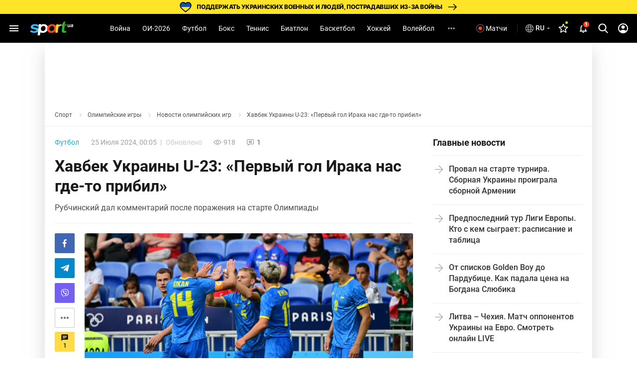

--- FILE ---
content_type: text/html; charset=UTF-8
request_url: https://sport.ua/news/695383-havbek-ukrainy-u-23-perviy-gol-iraka-nas-gde-to-pribil
body_size: 58674
content:
<!DOCTYPE html><html
	lang="ru"
	xmlns:og="http://ogp.me/ns#"
	xmlns:fb="http://www.facebook.com/2008/fbml">
	<head>
		<meta http-equiv="Content-type" content="text/html; charset=utf-8" />
<meta http-equiv="Content-Security-Policy" content="upgrade-insecure-requests" />
<meta name="viewport" content="width=device-width, initial-scale=1, maximum-scale=5" />
<meta http-equiv="x-dns-prefetch-control" content="on" />
<link rel="preconnect" href="https://pic.sport.ua" crossorigin><link rel="preconnect" href="https://www.google-analytics.com" crossorigin><link rel="preconnect" href="https://www.googletagmanager.com" crossorigin><link rel="dns-prefetch" href="https://pic.sport.ua"><link rel="dns-prefetch" href="https://www.google-analytics.com"><link rel="dns-prefetch" href="https://www.googletagmanager.com"><link href="https://www.googletagmanager.com/gtag/js?id=G-CGPJHBQLE1&amp;l=dataLayer&amp;cx=c" rel="preload" as="script"><link href="https://sport.ua/css/fonts/icomoon.woff" rel="preload" type="font/woff" as="font" crossorigin /><link href="https://sport.ua/css/fonts/icomoon.ttf" rel="preload" type="font/ttf" as="font" crossorigin /><link href="https://sport.ua/css/fonts/roboto-v27-latin-ext_cyrillic-ext_cyrillic-700.woff2" rel="preload" type="font/woff2" as="font" crossorigin /><link href="https://sport.ua/css/fonts/roboto-v27-latin-ext_cyrillic-ext_cyrillic-500.woff2" rel="preload" type="font/woff2" as="font" crossorigin /><link href="https://sport.ua/css/fonts/roboto-v27-latin-ext_cyrillic-ext_cyrillic-regular.woff2" rel="preload" type="font/woff2" as="font" crossorigin /><link href="https://sport.ua/css/fonts/inter-v12-cyrillic-ext-700.woff2" rel="preload" type="font/woff2" as="font" crossorigin /><link href="https://sport.ua/css/fonts/inter-v12-cyrillic-ext-800.woff2" rel="preload" type="font/woff2" as="font" crossorigin /><link rel="preload" as="image" href="/images/menu/logo.svg" type="image/svg+xml"><link rel="preload" href="https://pic.sport.ua/images/news/0/17/76/orig_695383.jpg" as="image" type="image/jpeg"><title>Хавбек Украины U-23: «Первый гол Ирака нас где-то прибил»</title><meta name="description" content="Рубчинский дал комментарий после поражения на старте Олимпиады ⋆ Олимпийские игры на Sport.ua" />
<meta name="news_keywords" content="Олимпийские игры, Футбол, Олимпийские игры 2024, Валентин Рубчинский, сборная Ирака по футболу U-23, сборная Украины по футболу U-23, футбол на Олимпиаде, Ирак - Украина" />
<meta name="author" content="Иван Зинченко" />
<link rel="alternate" href="https://sport.ua/news/695383-havbek-ukrainy-u-23-perviy-gol-iraka-nas-gde-to-pribil" hreflang="ru" /><link rel="alternate" href="https://sport.ua/uk/news/695383-havbek-ukraini-u-23-pershiy-gol-iraku-nas-des-pribiv" hreflang="uk" /><link rel="apple-touch-icon" sizes="180x180" href="/images/icons/apple-touch-icon.png">
<link rel="apple-touch-icon-precomposed" href="/images/icons/apple-touch-icon.png">
<link rel="apple-touch-icon" sizes="72x72" href="/images/icons/apple-touch-icon-72x72.png">
<link rel="apple-touch-icon" sizes="114x114" href="/images/icons/apple-touch-icon-114x114.png">
<link rel="icon" type="image/png" sizes="32x32" href="/images/icons/favicon-32x32.png">
<link rel="icon" type="image/png" sizes="16x16" href="/images/icons/favicon-16x16.png">
<link rel="manifest" href="/site.webmanifest">
<link rel="mask-icon" href="/images/icons/safari-pinned-tab.svg" color="#5bbad5">
<link rel="icon" type="image/png" sizes="192x192" href="/images/icons/android-chrome-192x192.png">
<link rel="shortcut icon" type="image/x-icon" href="/favicon.ico">
<meta name="msapplication-TileColor" content="#2b5797">
<meta name="msapplication-square70x70logo" content="/images/icons/mstile-70x70.png">
<meta name="msapplication-square150x150logo" content="/images/icons/mstile-150x150.png">
<meta name="msapplication-wide310x150logo" content="/images/icons/mstile-310x310.png">
<meta name="msapplication-square310x310logo" content="/images/icons/mstile-310x150.png">
<meta name="apple-mobile-web-app-title" content="СПОРТ.UA">
<meta name="application-name" content="СПОРТ.UA">
<meta name="msapplication-config" content="/browserconfig.xml">
<meta name="theme-color" content="#ffffff"><link href="https://sport.ua/rss/olympic" rel="alternate" type="application/rss+xml" title="Новости спорта на Sport.ua - Олимпийские игры" /><link rel="canonical" href="https://sport.ua/news/695383-havbek-ukrainy-u-23-perviy-gol-iraka-nas-gde-to-pribil" /><link rel="amphtml" href="https://sport.ua/amp/news/695383-havbek-ukrainy-u-23-perviy-gol-iraka-nas-gde-to-pribil" /><meta property="fb:pages" content="156002654438344" />
<meta property="fb:app_id" content="2271694016490356" />
<meta property="og:title" content="Хавбек Украины U-23: «Первый гол Ирака нас где-то прибил»" />
<meta property="og:type" content="article" />
<meta property="og:url" content="https://sport.ua/news/695383-havbek-ukrainy-u-23-perviy-gol-iraka-nas-gde-to-pribil" />
<meta property="og:image" content="https://pic.sport.ua/images/news/0/17/76/og_695383.jpg" />
<meta property="og:site_name" content="СПОРТ.UA" />
<meta property="og:description" content="Рубчинский дал комментарий после поражения на старте Олимпиады ⋆ Олимпийские игры на Sport.ua" />
<style>@font-face{font-family:Roboto;font-style:normal;font-weight:300;font-display:swap;src:local('Roboto Light'),local('Roboto-Light'),url('/css/fonts/roboto-v27-latin-ext_cyrillic-ext_cyrillic-300.woff2') format('woff2'),url('/css/fonts/roboto-v27-latin-ext_cyrillic-ext_cyrillic-300.woff') format('woff')}@font-face{font-family:Roboto;font-style:normal;font-weight:400;font-display:swap;src:local('Roboto'),local('Roboto Regular'),local('Roboto-Regular'),url('/css/fonts/roboto-v27-latin-ext_cyrillic-ext_cyrillic-regular.woff2') format('woff2'),url('/css/fonts/roboto-v27-latin-ext_cyrillic-ext_cyrillic-regular.woff') format('woff')}@font-face{font-family:Roboto;font-style:normal;font-weight:500;font-display:swap;src:local('Roboto Medium'),local('Roboto-Medium'),url('/css/fonts/roboto-v27-latin-ext_cyrillic-ext_cyrillic-500.woff2') format('woff2'),url('/css/fonts/roboto-v27-latin-ext_cyrillic-ext_cyrillic-500.woff') format('woff')}@font-face{font-family:Roboto;font-style:normal;font-weight:700;font-display:swap;src:local('Roboto Bold'),local('Roboto-Bold'),url('/css/fonts/roboto-v27-latin-ext_cyrillic-ext_cyrillic-700.woff2') format('woff2'),url('/css/fonts/roboto-v27-latin-ext_cyrillic-ext_cyrillic-700.woff') format('woff')}@font-face{font-family:Roboto;font-style:normal;font-weight:900;src:local(''),url('/css/fonts/roboto-v30-latin-ext_cyrillic-ext_cyrillic-900.woff2') format('woff2'),url('/css/fonts/roboto-v30-latin-ext_cyrillic-ext_cyrillic-900.woff') format('woff')}@font-face{font-display:swap;font-family:'Roboto Condensed';font-style:normal;font-weight:400;src:url('/css/fonts/roboto-condensed-v27-cyrillic_cyrillic-ext_latin-regular.woff2') format('woff2'),url('/css/fonts/roboto-condensed-v25-cyrillic_cyrillic-ext_latin-700.woff') format('woff')}@font-face{font-display:swap;font-family:'Roboto Condensed';font-style:normal;font-weight:700;src:url('/css/fonts/roboto-condensed-v25-cyrillic_cyrillic-ext_latin-700.woff2') format('woff2'),url('/css/fonts/roboto-condensed-v25-cyrillic_cyrillic-ext_latin-700.woff') format('woff')}@font-face{font-display:swap;font-family:Inter;font-style:normal;font-weight:700;src:url('/css/fonts/inter-v12-cyrillic-ext-700.woff2') format('woff2'),url('/css/fonts/inter-v12-cyrillic-ext-700.woff') format('woff')}@font-face{font-display:swap;font-family:Inter;font-style:normal;font-weight:800;src:url('/css/fonts/inter-v12-cyrillic-ext-800.woff2') format('woff2'),url('/css/fonts/inter-v12-cyrillic-ext-800.woff') format('woff')}#policy-accept{position:fixed;bottom:0;background:#333;left:0;right:0;z-index:999;font-size:14px;line-height:20px;color:#fff;display:block}#policy-accept.popup{top:50%;left:50%;transform:translate(-50%,-50%);width:360px;min-height:312px;height:365px;padding:24px 24px 28px 24px;border-radius:16px;background-color:#fff;box-shadow:0 2px 12px rgba(6,20,40,.24);color:#212121;display:none;flex-direction:column;gap:12px;z-index:1000;text-align:center;box-sizing:border-box}#policy-accept.popup.active{display:flex}#policy-accept.popup .gambling-icon-21{display:block;margin:0 auto 4px;width:64px;min-width:64px;height:64px;min-height:64px;background-image:url("data:image/svg+xml,%3Csvg width='64' height='64' viewBox='0 0 64 64' fill='none' xmlns='http://www.w3.org/2000/svg'%3E%3Cpath d='M60.8 32C60.8 16.0942 47.9058 3.2 32 3.2C16.0942 3.2 3.2 16.0942 3.2 32C3.2 47.9058 16.0942 60.8 32 60.8V64C14.3269 64 0 49.6731 0 32C0 14.3269 14.3269 0 32 0C49.6731 0 64 14.3269 64 32C64 49.6731 49.6731 64 32 64V60.8C47.9058 60.8 60.8 47.9058 60.8 32Z' fill='%23FF4122'/%3E%3Cpath d='M54.2023 30.1953V33.725H40.168V30.1953H54.2023ZM49.1117 24.6406V39.5468H45.2727V24.6406H49.1117Z' fill='%23212121'/%3E%3Cpath d='M37.2906 21.0828V41.6H33.2406V25.7515L28.375 27.2984V24.1062L36.8547 21.0828H37.2906Z' fill='%23212121'/%3E%3Cpath d='M26.6133 38.4359V41.6H12.607V38.9L19.2305 31.7984C19.8961 31.0578 20.4211 30.4062 20.8055 29.8437C21.1898 29.2718 21.4664 28.7609 21.6352 28.3109C21.8133 27.8515 21.9023 27.4156 21.9023 27.0031C21.9023 26.3843 21.7992 25.8547 21.593 25.414C21.3867 24.964 21.082 24.6172 20.6789 24.3734C20.2852 24.1297 19.7977 24.0078 19.2164 24.0078C18.5977 24.0078 18.0633 24.1578 17.6133 24.4578C17.1727 24.7578 16.8352 25.175 16.6008 25.7093C16.3758 26.2437 16.2633 26.8484 16.2633 27.5234H12.1992C12.1992 26.3047 12.4898 25.189 13.0711 24.1765C13.6523 23.1547 14.4727 22.3437 15.532 21.7437C16.5914 21.1343 17.8477 20.8297 19.3008 20.8297C20.7352 20.8297 21.9445 21.064 22.9289 21.5328C23.9227 21.9922 24.6727 22.6578 25.1789 23.5297C25.6945 24.3922 25.9523 25.4234 25.9523 26.6234C25.9523 27.2984 25.8445 27.9593 25.6289 28.6062C25.4133 29.2437 25.1039 29.8812 24.7008 30.5187C24.307 31.1468 23.8289 31.7843 23.2664 32.4312C22.7039 33.0781 22.0805 33.7484 21.3961 34.4422L17.8383 38.4359H26.6133Z' fill='%23212121'/%3E%3C/svg%3E%0A")}#policy-accept.popup .gambling-question-21{font-weight:700;font-size:18px;line-height:24px}#policy-accept.popup .confirmation-text{font-weight:400;font-size:14px;line-height:22px}#policy-accept.popup~.cover{position:fixed;inset:0;background-color:rgba(0,0,0,.48);z-index:999}.cover{display:none}#policy-accept.popup.active~.cover{display:block}body:has(#policy-accept.popup.active){overflow:hidden}#policy-accept:not(.popup)>div{display:flex;align-items:center;justify-content:center;padding:10px 0}#policy-accept:not(.popup) a{color:#ffdb45}#policy-accept.popup a{color:#0155a3;text-decoration:underline rgba(1,85,163,0.48);transition:text-decoration .2s ease-in-out;text-underline-offset:3px}#policy-accept.popup a:hover{text-decoration-color:rgba(1,85,163,1)}#policy-accept>div>button{background:#ffdb45;border-radius:2px;width:160px;height:36px;font-weight:500;color:rgba(0,0,0,.8);margin-left:21px}#policy-accept.popup .conf-agreement__wrap{width:100%;margin-top:auto}#policy-accept.popup .conf-agreement__text{margin-bottom:24px;font-size:12px;font-weight:400;line-height:18px;color:#445b6e}#policy-accept.popup button{width:100%;height:40px;border-radius:6px;margin-left:0;font-size:14px;line-height:24px;font-weight:600;color:#212121;background-color:#fadb00;transition:background-color .2s linear}#policy-accept.popup button:hover{background-color:#fbe43d}@media screen and (max-width:1024px){#policy-accept:not(.popup){line-height:18px}#policy-accept:not(.popup)>div{flex-direction:column;padding:8px 20px 12px;text-align:center}#policy-accept:not(.popup)>div>button{width:240px;margin-left:0;margin-top:8px}}@media screen and (max-width:400px){#policy-accept.popup{width:336px}}a,abbr,acronym,address,applet,article,aside,audio,b,big,blockquote,body,canvas,caption,center,cite,code,dd,del,details,dfn,div,dl,dt,em,embed,fieldset,figcaption,figure,footer,form,h1,h2,h3,h4,h5,h6,header,hgroup,html,i,iframe,img,ins,kbd,label,legend,li,mark,menu,nav,object,ol,output,p,pre,q,ruby,s,samp,section,small,span,strike,strong,sub,summary,sup,table,tbody,td,tfoot,th,thead,time,tr,tt,u,ul,var,video{margin:0;padding:0;border:0;font-size:100%;font:inherit;vertical-align:baseline}article,aside,details,figcaption,figure,footer,header,hgroup,menu,nav,section{display:block}body{font-family:Roboto,sans-serif;font-size:14px;font-weight:400;overflow-x:hidden;line-height:1}body.fixed{overflow:hidden}ol,ul{list-style:none}table{border-collapse:collapse;border-spacing:0}*{box-sizing:border-box}a,button,input{outline:0}a{text-decoration:none}button{border:none;font-family:Roboto,sans-serif}::-moz-focus-inner,::-moz-focus-outer{border:0;padding:0}a:-moz-focusring,select:-moz-focusring{color:transparent;text-shadow:0 0 0 #000}:active,:focus,:hover,:visited{outline:0!important}a{outline:0!important}a:active,a:focus,a:hover,a:visited{outline:0!important}::-moz-focus-inner{border:0;outline:0}*{-webkit-tap-highlight-color:transparent}img{max-width:100%;height:auto;font-size:0}img[loading=lazy][data-src]{max-width:0;max-height:0;overflow:hidden}svg{overflow:hidden}a{font-size:inherit;color:inherit;line-height:inherit}button{background:0 0;border:none;padding:0;margin:0;outline:0;cursor:pointer}@media (max-width:1023px){::-webkit-scrollbar{display:none}}@font-face{font-family:icomoon;font-weight:400;font-style:normal;src:local("icomoon"),url("/css/fonts/icomoon.woff") format("woff"),url("/css/fonts/icomoon.ttf") format("truetype");font-display:swap}@font-face{font-family:icomoon-menu;font-weight:400;font-style:normal;src:local("icomoon-menu"),url("/css/fonts/icomoon-menu.woff") format("woff"),url("/css/fonts/icomoon-menu.ttf") format("truetype");font-display:swap}[class*=" icon-"],[class^=icon-]{font-family:icomoon,sans-serif!important;speak:never;font-style:normal;font-weight:400;font-variant:normal;text-transform:none;line-height:1;-webkit-font-smoothing:antialiased;-moz-osx-font-smoothing:grayscale}[class*=" icon-menu"],[class^=icon-menu]{font-family:icomoon-menu,sans-serif!important;speak:never;font-style:normal;font-weight:400;font-variant:normal;text-transform:none;line-height:1;-webkit-font-smoothing:antialiased;-moz-osx-font-smoothing:grayscale}.icon-menu-other:before{content:"\e900"}.icon-menu-futsal:before{content:"\e901"}.icon-menu-mma:before{content:"\e902"}.icon-menu-hockey:before{content:"\e903"}.icon-menu-biathlon:before{content:"\e904"}.icon-menu-basketball:before{content:"\e905"}.icon-menu-tennis:before{content:"\e906"}.icon-menu-box:before{content:"\e907"}.icon-menu-football:before{content:"\e908"}.icon-menu-arrow:before{content:"\e909"}.icon-menu-lang-arrow:before{content:"\e90a"}.icon-menu-chevron:before{content:"\e90b"}.icon-burger:before{content:"\e928"}.icon-down:before{content:"\e92a"}.icon-left:before{content:"\e935"}.icon-more:before{content:"\e937"}.icon-right:before{content:"\e93b"}.icon-up:before{content:"\e947"}.icon-comment-n:before{content:"\e96b"}.icon-calendar-n:before{content:"\e96c"}.icon-video-n:before{content:"\e96e"}.icon-photo-n:before{content:"\e971"}.icon-video-transp:before{content:"\e972"}.icon-arrow-up-n:before{content:"\e973"}.icon-table:before{content:"\e974"}.icon-football:before{content:"\e975"}.icon-updated:before{content:"\e977"}.icon-present:before{content:"\e978"}.d-none{display:none}.d-i{display:inline}.d-fl{display:flex}.fl-col{flex-direction:column}.fl-c,.fl-c-c,.fl-c-sb,.fl-col,.fl-def,.fl-sb,.fl-wrap{display:flex}.fl-wrap{flex-wrap:wrap}.fl-sb{justify-content:space-between}.fl-c,.fl-c-c,.fl-c-sb,.fl-def{align-items:center}.fl-c-c,.fl-c-sb,.fl-def{justify-content:center}.fl-c-sb,.fl-def{justify-content:space-between}.fl-def{align-items:flex-start;justify-content:flex-start}body{min-height:calc(100vh + 10px)}.menu-opened .navbar-nav li.active a::before{display:none}header{position:relative;z-index:998;background:#000}@media (max-width:1023px){header{display:flex;flex-direction:column}header.fixed{padding-top:52px}header.fixed .navbar{position:fixed;top:0;left:0}}.menu{display:none}.menu__lang{width:156px;height:32px;margin-bottom:16px;position:relative;z-index:10}.menu__lang .menu__lang-button{border-radius:6px;background:#333}.menu__lang .menu__lang-link{display:none}.menu__lang.active .menu__lang-link{display:flex;border-radius:0 0 6px 6px}.menu__lang.active .menu__lang-button:first-child{border-radius:6px 6px 0 0}.menu__lang.active .menu__lang-button i{transform:rotate(180deg)}.menu__lang-button{width:100%;display:flex;align-items:center;padding:4px 6px;color:#fff;font-size:14px;font-weight:500;line-height:23px;white-space:nowrap}.menu__lang-button i{width:16px;height:16px;background-image:url("data:image/svg+xml,%3Csvg width='24' height='24' viewBox='0 0 24 24' fill='none' xmlns='http://www.w3.org/2000/svg'%3E%3Cpath d='M7 9.99902L12 14.999L17 9.99902H7Z' fill='white' fill-opacity='0.7'/%3E%3C/svg%3E%0A");background-size:contain}.menu__lang-button i::before{display:none}.menu__lang-button:hover{background:#444}.menu__lang-button:hover i{background-image:url("data:image/svg+xml,%3Csvg width='24' height='24' viewBox='0 0 24 24' fill='none' xmlns='http://www.w3.org/2000/svg'%3E%3Cpath d='M7 9.99902L12 14.999L17 9.99902H7Z' fill='%23FADB00' fill-opacity='1'/%3E%3C/svg%3E%0A")}.menu__lang-link::after{display:none}.menu__lang-icon{display:block;width:20px;height:20px;margin-right:2px}.menu__lang-icon.ua{background-image:url("data:image/svg+xml,%3Csvg width='20' height='20' viewBox='0 0 20 20' fill='none' xmlns='http://www.w3.org/2000/svg'%3E%3Crect x='2' y='4' width='16' height='6' fill='%23075AFD'/%3E%3Crect x='2' y='10' width='16' height='6' fill='%23FFDC22'/%3E%3C/svg%3E%0A")}.menu__lang-icon.ru{background-image:url("data:image/svg+xml,%3Csvg width='20' height='20' viewBox='0 0 20 20' fill='none' xmlns='http://www.w3.org/2000/svg'%3E%3Cpath d='M9.99163 1.66663C5.39163 1.66663 1.66663 5.39996 1.66663 9.99996C1.66663 14.6 5.39163 18.3333 9.99163 18.3333C14.6 18.3333 18.3333 14.6 18.3333 9.99996C18.3333 5.39996 14.6 1.66663 9.99163 1.66663ZM15.7666 6.66663H13.3083C13.0416 5.62496 12.6583 4.62496 12.1583 3.69996C13.6916 4.22496 14.9666 5.29163 15.7666 6.66663ZM9.99996 3.36663C10.6916 4.36663 11.2333 5.47496 11.5916 6.66663H8.40829C8.76663 5.47496 9.30829 4.36663 9.99996 3.36663ZM3.54996 11.6666C3.41663 11.1333 3.33329 10.575 3.33329 9.99996C3.33329 9.42496 3.41663 8.86663 3.54996 8.33329H6.36663C6.29996 8.88329 6.24996 9.43329 6.24996 9.99996C6.24996 10.5666 6.29996 11.1166 6.36663 11.6666H3.54996ZM4.23329 13.3333H6.69163C6.95829 14.375 7.34163 15.375 7.84163 16.3C6.30829 15.775 5.03329 14.7166 4.23329 13.3333ZM6.69163 6.66663H4.23329C5.03329 5.28329 6.30829 4.22496 7.84163 3.69996C7.34163 4.62496 6.95829 5.62496 6.69163 6.66663ZM9.99996 16.6333C9.30829 15.6333 8.76663 14.525 8.40829 13.3333H11.5916C11.2333 14.525 10.6916 15.6333 9.99996 16.6333ZM11.95 11.6666H8.04996C7.97496 11.1166 7.91663 10.5666 7.91663 9.99996C7.91663 9.43329 7.97496 8.87496 8.04996 8.33329H11.95C12.025 8.87496 12.0833 9.43329 12.0833 9.99996C12.0833 10.5666 12.025 11.1166 11.95 11.6666ZM12.1583 16.3C12.6583 15.375 13.0416 14.375 13.3083 13.3333H15.7666C14.9666 14.7083 13.6916 15.775 12.1583 16.3ZM13.6333 11.6666C13.7 11.1166 13.75 10.5666 13.75 9.99996C13.75 9.43329 13.7 8.88329 13.6333 8.33329H16.45C16.5833 8.86663 16.6666 9.42496 16.6666 9.99996C16.6666 10.575 16.5833 11.1333 16.45 11.6666H13.6333Z' fill='white' fill-opacity='0.54'/%3E%3C/svg%3E%0A")}.menu__lang-header{width:auto;height:40px;margin-bottom:0}@media (max-width:1023px){.menu__lang-header{display:none}}.menu__lang-header .menu__lang-dropdown{display:none;width:156px;background:#333}.menu__lang-header .menu__lang-button{border-radius:6px;background:0 0;padding:8px 2px 8px 6px}.menu__lang-header .menu__lang-link{height:40px}.menu__lang-header.active .menu__lang-button{background:#202020}.menu__lang-header.active .menu__lang-button:first-child{border-radius:6px}.menu__lang-header.active .menu__lang-link{display:flex;border-radius:0;background:#333}.menu__lang-header.active .menu__lang-link:first-child{border-radius:0}.menu__lang-header.active .menu__lang-link:hover{background:#444}.menu__lang-header.active span.menu__lang-link{pointer-events:none}.menu__lang-header.active .menu__lang-dropdown{display:block;position:absolute;top:calc(100% + 2px);left:0;border-radius:4px;overflow:hidden}@media (max-width:1023px){.menu__lang{width:calc(100% - 16px);margin-bottom:23px;height:40px}.menu__lang-button{height:100%;padding:0 8px 0 12px}.menu__lang-button i{width:24px;height:24px;background-image:url("data:image/svg+xml,%3Csvg width='24' height='24' viewBox='0 0 24 24' fill='none' xmlns='http://www.w3.org/2000/svg'%3E%3Cpath d='M7 9.99902L12 14.999L17 9.99902H7Z' fill='white' fill-opacity='0.7'/%3E%3C/svg%3E%0A")}.menu__lang-button i::before{display:none}.menu__lang-icon{margin-right:12px}}.menu__lang.menu__lang-header{width:auto}@media (min-width:1366px){.menu__lang{width:200px}}@media (min-width:1440px){.menu__lang{width:150px}}@media (min-width:1536px){.menu__lang{width:150px}}.navbar{height:58px;width:100%;max-width:1440px;margin:0 auto;padding:0 8px;line-height:16px;position:relative;background:#000}.navbar-matches-link{color:#fff;font-weight:400;line-height:22px;display:inline-flex;padding:9px 12px 9px 6px;align-items:center;gap:4px;border-radius:6px;transition:.2s ease}.navbar-matches-link:hover{background:#202020}.navbar-matches-link::before{content:"";display:block;width:22px;height:22px;background-image:url("data:image/svg+xml,%3Csvg width='22' height='22' viewBox='0 0 22 22' fill='none' xmlns='http://www.w3.org/2000/svg'%3E%3Cg clip-path='url(%23clip0_10884_1338)'%3E%3Cpath d='M11 2.5C6.308 2.5 2.5 6.308 2.5 11C2.5 15.692 6.308 19.5 11 19.5C15.692 19.5 19.5 15.692 19.5 11C19.5 6.308 15.692 2.5 11 2.5ZM11 17.8C7.243 17.8 4.2 14.757 4.2 11C4.2 7.243 7.243 4.2 11 4.2C14.757 4.2 17.8 7.243 17.8 11C17.8 14.757 14.757 17.8 11 17.8Z' fill='white' fill-opacity='0.3'/%3E%3Cpath d='M11.0001 14.709C13.0486 14.709 14.7092 13.0483 14.7092 10.9999C14.7092 8.95139 13.0486 7.29077 11.0001 7.29077C8.95163 7.29077 7.29102 8.95139 7.29102 10.9999C7.29102 13.0483 8.95163 14.709 11.0001 14.709Z' fill='white'/%3E%3C/g%3E%3Cdefs%3E%3CclipPath id='clip0_10884_1338'%3E%3Crect width='22' height='22' fill='white'/%3E%3C/clipPath%3E%3C/defs%3E%3C/svg%3E%0A")}.navbar-matches-link.live::before{background-image:url("data:image/svg+xml,%3Csvg width='22' height='22' viewBox='0 0 22 22' fill='none' xmlns='http://www.w3.org/2000/svg'%3E%3Cg clip-path='url(%23clip0_10884_770)'%3E%3Cpath d='M11 2.5C6.308 2.5 2.5 6.308 2.5 11C2.5 15.692 6.308 19.5 11 19.5C15.692 19.5 19.5 15.692 19.5 11C19.5 6.308 15.692 2.5 11 2.5ZM11 17.8C7.243 17.8 4.2 14.757 4.2 11C4.2 7.243 7.243 4.2 11 4.2C14.757 4.2 17.8 7.243 17.8 11C17.8 14.757 14.757 17.8 11 17.8Z' fill='white' fill-opacity='0.3'/%3E%3Cpath d='M11.0001 14.709C13.0486 14.709 14.7092 13.0483 14.7092 10.9999C14.7092 8.95139 13.0486 7.29077 11.0001 7.29077C8.95163 7.29077 7.29102 8.95139 7.29102 10.9999C7.29102 13.0483 8.95163 14.709 11.0001 14.709Z' fill='%23FF4122'/%3E%3C/g%3E%3Cdefs%3E%3CclipPath id='clip0_10884_770'%3E%3Crect width='22' height='22' fill='white'/%3E%3C/clipPath%3E%3C/defs%3E%3C/svg%3E%0A")}@media (max-width:1023px){.navbar-matches-link{order:3}}.navbar-divider{width:1px;height:18.5px;background:rgba(255,255,255,.16);margin:0 8px}@media (max-width:1023px){.navbar-divider{display:none}}@media (max-width:1023px){.navbar{order:1}}.navbar-nav{height:100%;margin-right:auto;margin-left:auto}.navbar-nav li{height:100%}.navbar-nav li.show-large{display:none}@media screen and (min-width:1440px){.navbar-nav li.show-large{display:flex}}.navbar-nav li a{line-height:20px;color:#fff;font-weight:400;text-transform:capitalize;display:flex;align-items:center;transition:.2s;cursor:pointer;height:100%;padding:0 12px}.navbar-nav li a:hover{background:#1f1f1f}@media (max-width:1100px){.navbar-nav li a{padding:0 6px}}.navbar-nav li.active:not(.no-icon) a{color:#fadb00;position:relative}.navbar-nav li.active:not(.no-icon) a::before{content:"";display:block;width:16px;height:8px;position:absolute;top:calc(100% - 6px);left:calc(50% - 8px);background-image:url("data:image/svg+xml,%3Csvg width='16' height='8' viewBox='0 0 16 8' fill='none' xmlns='http://www.w3.org/2000/svg'%3E%3Cpath d='M0 8L7.10635 0.715995C7.4921 0.320596 8.12538 0.312872 8.52066 0.698744L16 8H0Z' fill='white'/%3E%3C/svg%3E%0A")}.navbar-nav li.active.no-icon a{color:#fadb00}.navbar-nav li .navbar-open-menu{width:20px;height:20px;background-image:url("data:image/svg+xml,%3Csvg width='20' height='20' viewBox='0 0 20 20' fill='none' xmlns='http://www.w3.org/2000/svg'%3E%3Cpath d='M4.99992 8.33337C4.08325 8.33337 3.33325 9.08337 3.33325 10C3.33325 10.9167 4.08325 11.6667 4.99992 11.6667C5.91659 11.6667 6.66659 10.9167 6.66659 10C6.66659 9.08337 5.91659 8.33337 4.99992 8.33337ZM14.9999 8.33337C14.0833 8.33337 13.3333 9.08337 13.3333 10C13.3333 10.9167 14.0833 11.6667 14.9999 11.6667C15.9166 11.6667 16.6666 10.9167 16.6666 10C16.6666 9.08337 15.9166 8.33337 14.9999 8.33337ZM9.99992 8.33337C9.08325 8.33337 8.33325 9.08337 8.33325 10C8.33325 10.9167 9.08325 11.6667 9.99992 11.6667C10.9166 11.6667 11.6666 10.9167 11.6666 10C11.6666 9.08337 10.9166 8.33337 9.99992 8.33337Z' fill='white' fill-opacity='0.7'/%3E%3C/svg%3E%0A");margin-left:12px}.navbar-search-btn{position:relative}.navbar-search-btn .navbar-icon-search{cursor:pointer;width:40px;height:40px;display:flex;align-items:center;justify-content:center;border-radius:6px}.navbar-search-btn .navbar-icon-search:hover{background:#202020}.navbar-search-btn .navbar-icon-search::before{content:"";display:block;width:24px;height:24px;background-image:url("data:image/svg+xml,%3Csvg width='24' height='24' viewBox='0 0 24 24' fill='none' xmlns='http://www.w3.org/2000/svg'%3E%3Cg clip-path='url(%23clip0_10884_1361)'%3E%3Cpath d='M21.308 19.8882L16.5749 15.1355C17.7918 13.7388 18.4586 11.9815 18.4586 10.152C18.4586 5.87764 14.8566 2.40002 10.4293 2.40002C6.00194 2.40002 2.3999 5.87764 2.3999 10.152C2.3999 14.4264 6.00194 17.904 10.4293 17.904C12.0913 17.904 13.6752 17.42 15.0294 16.5012L19.7985 21.2899C19.9978 21.4898 20.2659 21.6 20.5532 21.6C20.8252 21.6 21.0832 21.4999 21.279 21.3179C21.6951 20.9313 21.7084 20.2903 21.308 19.8882ZM10.4293 4.42228C13.7017 4.42228 16.364 6.99257 16.364 10.152C16.364 13.3115 13.7017 15.8818 10.4293 15.8818C7.15677 15.8818 4.49452 13.3115 4.49452 10.152C4.49452 6.99257 7.15677 4.42228 10.4293 4.42228Z' fill='white'/%3E%3C/g%3E%3Cdefs%3E%3CclipPath id='clip0_10884_1361'%3E%3Crect width='24' height='24' fill='white'/%3E%3C/clipPath%3E%3C/defs%3E%3C/svg%3E%0A")}.navbar-search-btn:hover{color:#fadb00}.navbar-form{width:0;height:42px;position:absolute;top:50%;right:0;transform:translateY(-50%);transition:.2s;overflow:hidden;z-index:11}.navbar-form.active{width:307px}.navbar-form input{width:100%;height:100%;padding:13px 0 13px 53px;background:#212121;border-radius:50px;color:#fafafa;border:0;outline:0;position:relative;z-index:1}.navbar-form-submit{position:absolute;top:13px;left:17px;z-index:2}.navbar-form-submit{font-size:16px;color:#fadb00}.navbar-auth{min-width:40px;width:40px;height:40px;display:flex;align-items:center;justify-content:center;border-radius:6px}.navbar-auth:hover{background:#202020}.navbar-auth .navbar-icon-user{width:24px;height:24px;display:block;background-image:url("data:image/svg+xml,%3Csvg width='24' height='24' viewBox='0 0 24 24' fill='none' xmlns='http://www.w3.org/2000/svg'%3E%3Cpath d='M12.0004 1.99927C6.48037 1.99927 2.00037 6.47927 2.00037 11.9993C2.00037 17.5193 6.48037 21.9993 12.0004 21.9993C17.5204 21.9993 22.0004 17.5193 22.0004 11.9993C22.0004 6.47927 17.5204 1.99927 12.0004 1.99927ZM18.1404 17.1193C16.4504 15.7993 14.3204 14.9993 12.0004 14.9993C9.68037 14.9993 7.55037 15.7993 5.86037 17.1193C4.70037 15.7293 4.00037 13.9493 4.00037 11.9993C4.00037 7.57927 7.58037 3.99927 12.0004 3.99927C16.4204 3.99927 20.0004 7.57927 20.0004 11.9993C20.0004 13.9493 19.3004 15.7293 18.1404 17.1193Z' fill='white'/%3E%3Cpath d='M12.0004 5.99927C10.0704 5.99927 8.50037 7.56927 8.50037 9.49927C8.50037 11.4293 10.0704 12.9993 12.0004 12.9993C13.9304 12.9993 15.5004 11.4293 15.5004 9.49927C15.5004 7.56927 13.9304 5.99927 12.0004 5.99927Z' fill='white'/%3E%3C/svg%3E%0A")}.navbar-auth .menu-user-actions{display:none;position:absolute;white-space:nowrap;top:calc(100% + 2px);right:0;background:#333;border-radius:6px;font-weight:600;z-index:2;cursor:auto;text-align:left;box-shadow:0 2px 12px rgba(0,0,0,.5);padding:0;overflow:hidden;z-index:11}.navbar-auth .menu-user-actions .logout{display:flex;align-items:center;justify-content:space-between}.navbar-auth .menu-user-actions .logout::after{content:"";display:block;width:24px;height:24px;background-image:url("data:image/svg+xml,%3Csvg width='24' height='24' viewBox='0 0 24 24' fill='none' xmlns='http://www.w3.org/2000/svg'%3E%3Cpath d='M11 7L9.6 8.4L12.2 11H2V13H12.2L9.6 15.6L11 17L16 12L11 7ZM20 19H12V21H20C21.1 21 22 20.1 22 19V5C22 3.9 21.1 3 20 3H12V5H20V19Z' fill='white' fill-opacity='0.7'/%3E%3C/svg%3E%0A")}.navbar-auth .menu-user-actions.active{display:block}.navbar-auth .menu-user-actions li{width:100%}.navbar-auth .menu-user-actions a{display:block;width:100%;padding:8px 12px;font-size:14px;line-height:24px;color:#fff}.navbar-auth .menu-user-actions a:hover{background:#444}.navbar-auth-btn{display:flex;align-items:center;justify-content:center;min-width:100%;width:100%;height:100%}.navbar-auth.authorized{position:relative}.navbar-auth.authorized img{width:28px;height:28px;border-radius:50%}.navbar-auth.active,.navbar-auth:hover{fill:#fadb00}.burger{min-width:40px;width:40px;height:40px;margin-right:12px;position:relative;border-radius:6px;transition:.2s ease}.burger:hover{background:#202020}.burger::after,.burger::before{content:"";display:block;width:24px;height:24px;transition:.2s ease;position:absolute;top:calc(50% - 12px);left:calc(50% - 12px)}.burger::before{background-image:url("data:image/svg+xml,%3Csvg width='24' height='24' viewBox='0 0 24 24' fill='none' xmlns='http://www.w3.org/2000/svg'%3E%3Cg clip-path='url(%23clip0_10884_824)'%3E%3Cpath d='M3 18H21V16H3V18ZM3 13H21V11H3V13ZM3 6V8H21V6H3Z' fill='white'/%3E%3C/g%3E%3Cdefs%3E%3CclipPath id='clip0_10884_824'%3E%3Crect width='24' height='24' fill='white'/%3E%3C/clipPath%3E%3C/defs%3E%3C/svg%3E%0A")}.burger::after{transform:scale(0);background-image:url("data:image/svg+xml,%3Csvg width='24' height='24' viewBox='0 0 24 24' fill='none' xmlns='http://www.w3.org/2000/svg'%3E%3Cg clip-path='url(%23clip0_10884_1326)'%3E%3Cpath d='M6.34317 19.0711L19.0711 6.34315L17.6569 4.92894L4.92896 17.6569L6.34317 19.0711Z' fill='%23F2F2F2'/%3E%3Cpath d='M4.92905 6.34256L17.657 19.0705L19.0712 17.6563L6.34326 4.92834L4.92905 6.34256Z' fill='%23F2F2F2'/%3E%3C/g%3E%3Cdefs%3E%3CclipPath id='clip0_10884_1326'%3E%3Crect width='24' height='24' fill='white'/%3E%3C/clipPath%3E%3C/defs%3E%3C/svg%3E%0A")}body.menu-opened .burger::before{transform:scale(0);opacity:0}body.menu-opened .burger::after{transform:scale(1);opacity:1}.logo{padding-top:2px;margin-right:8px}@media (min-width:1200px){.logo{margin-right:auto}}.logo img{max-width:87px}@media (max-width:1023px){.logo img{max-width:83px}}.navbar-lang{text-transform:uppercase;padding:1px 14px 0 0;margin-right:23px}.navbar-lang span{margin:0 4px}.navbar-lang a.current{color:#fadb00;pointer-events:none}.navbar-lang a:hover{color:#fadb00}.navbar-nav-mobile{display:flex;align-items:center;width:565px;height:100%;padding:0;margin:0;gap:0}@media (max-width:1023px){.navbar-nav-mobile{order:2}}.navbar-nav-mobile-wrap{display:none;width:100%;height:44px;overflow:auto;background:#000;position:static!important}.navbar-nav-mobile li{display:flex;align-items:center}.navbar-nav-mobile li:first-child a{padding-left:16px}.navbar-nav-mobile li a{align-items:center;justify-content:center;font-weight:500;font-size:14px;line-height:20px;color:#fff;padding:2px 10px 0;text-transform:uppercase;border:0;white-space:nowrap}.navbar-nav-mobile li a.active{color:#fadb00}.nav-down-division-wrap{height:36px;width:100%;background:#fff;box-shadow:0 2px 8px 0 rgba(6,20,40,.16);order:3}.nav-down-division-list{width:100%;height:100%;max-width:1440px;margin:0 auto;padding-left:0;position:relative}.nav-down-division{display:flex;align-items:center;height:100%}.nav-down-division li{height:100%}.nav-down-division li.moved-items{position:relative}.nav-down-division li.moved-items .moved-items-list{display:none}.nav-down-division li.moved-items:hover .moved-items-list{display:block}.nav-down-division li.moved-items:hover .moved-items-btn{background:rgba(95,120,137,.08)}.nav-down-division .nav-down-division-title,.nav-down-division a,.nav-down-division button{display:flex;align-items:center;height:100%;padding:0 10px;color:rgba(0,0,0,.9);font-size:14px;font-weight:400;line-height:20px;white-space:nowrap}.nav-down-division .nav-down-division-title:hover,.nav-down-division a:hover,.nav-down-division button:hover{background:rgba(95,120,137,.08)}.nav-down-division .nav-down-division-title.active,.nav-down-division a.active,.nav-down-division button.active{position:relative}.nav-down-division .nav-down-division-title.active::before,.nav-down-division a.active::before,.nav-down-division button.active::before{content:"";width:calc(100% - 20px);height:3px;border-radius:1px 1px 0 0;background:#fadb00;position:absolute;left:10px;top:calc(100% - 3px)}.nav-down-division .nav-down-division-title{text-transform:capitalize;padding:0 20px;margin-right:10px;font-weight:500;position:relative;display:flex;min-width:60px}@media (max-width:1023px){.nav-down-division .nav-down-division-title{display:none}}.nav-down-division .nav-down-division-title:hover{background:0 0}.nav-down-division .nav-down-division-title::after{content:"";display:block;width:1px;height:20px;position:absolute;right:0;top:calc(50% - 10px);background:rgba(95,120,137,.16)}.nav-down-division .nav-down-division-title i{font-size:20px;line-height:20px;margin-right:8px}.nav-down-division .nav-down-division-title i.icon-menu-handball,.nav-down-division .nav-down-division-title i.icon-menu-volleyball{display:none}.nav-down-division .moved-items-btn{display:flex;align-items:center;gap:4px}.nav-down-division .moved-items-btn::after{content:"";display:block;width:20px;height:20px;background-image:url("data:image/svg+xml,%3Csvg width='20' height='20' viewBox='0 0 20 20' fill='none' xmlns='http://www.w3.org/2000/svg'%3E%3Cpath d='M4.99967 8.33337C4.08301 8.33337 3.33301 9.08337 3.33301 10C3.33301 10.9167 4.08301 11.6667 4.99967 11.6667C5.91634 11.6667 6.66634 10.9167 6.66634 10C6.66634 9.08337 5.91634 8.33337 4.99967 8.33337ZM14.9997 8.33337C14.083 8.33337 13.333 9.08337 13.333 10C13.333 10.9167 14.083 11.6667 14.9997 11.6667C15.9163 11.6667 16.6663 10.9167 16.6663 10C16.6663 9.08337 15.9163 8.33337 14.9997 8.33337ZM9.99967 8.33337C9.08301 8.33337 8.33301 9.08337 8.33301 10C8.33301 10.9167 9.08301 11.6667 9.99967 11.6667C10.9163 11.6667 11.6663 10.9167 11.6663 10C11.6663 9.08337 10.9163 8.33337 9.99967 8.33337Z' fill='black' fill-opacity='0.9'/%3E%3C/svg%3E%0A")}.nav-down-division .moved-items-list{background:#fff;position:absolute;top:100%;right:0;box-shadow:0 2px 12px rgba(6,20,40,.24);border-radius:6px;overflow:hidden}.nav-down-division .moved-items-list a{color:rgba(0,0,0,.9);font-size:14px;font-weight:400;line-height:24px;padding:8px 12px}.nav-down-division .moved-items-list a:hover{background:linear-gradient(0deg,rgba(95,120,137,.08) 0,rgba(95,120,137,.08) 100%),#fff}.nav-down-division .moved-items-list a.all-tournaments{padding-top:10px;border-top:1px solid rgba(95,120,137,.16);display:flex;align-items:center;justify-content:space-between}.nav-down-division .moved-items-list a.all-tournaments::after{content:"";display:block;width:20px;height:20px;background-image:url("data:image/svg+xml,%3Csvg width='20' height='20' viewBox='0 0 20 20' fill='none' xmlns='http://www.w3.org/2000/svg'%3E%3Cpath d='M12.5003 4.16675L11.3253 5.34175L15.142 9.16675H1.66699V10.8334H15.142L11.317 14.6584L12.5003 15.8334L18.3337 10.0001L12.5003 4.16675Z' fill='black' fill-opacity='0.9'/%3E%3C/svg%3E%0A")}@media (max-width:1023px){.nav-down-division{overflow:auto}}.menu-block li{width:100%;display:flex;justify-content:space-between;align-items:center;overflow:hidden;padding:0 15px;cursor:default}.navbar-notifications{position:relative}.navbar-notifications__show{display:flex;align-items:center;justify-content:center;position:relative;min-width:40px;width:40px;height:40px;border-radius:6px}.navbar-notifications__show:hover{background:#202020}.navbar-notifications__show.disabled{cursor:default;opacity:.6;pointer-events:none}.navbar-notifications__show .navbar-notifications__icon{width:22px;height:22px;display:block;background-image:url("data:image/svg+xml,%3Csvg width='22' height='22' viewBox='0 0 22 22' fill='none' xmlns='http://www.w3.org/2000/svg'%3E%3Cg clip-path='url(%23clip0_10884_1354)'%3E%3Cpath d='M11.0003 20.167C12.0087 20.167 12.8337 19.342 12.8337 18.3337H9.16699C9.16699 19.342 9.99199 20.167 11.0003 20.167ZM16.5003 14.667V10.0837C16.5003 7.26949 15.0062 4.91366 12.3753 4.29033V3.66699C12.3753 2.90616 11.7612 2.29199 11.0003 2.29199C10.2395 2.29199 9.62533 2.90616 9.62533 3.66699V4.29033C7.00366 4.91366 5.50033 7.26033 5.50033 10.0837V14.667L3.66699 16.5003V17.417H18.3337V16.5003L16.5003 14.667ZM14.667 15.5837H7.33366V10.0837C7.33366 7.81033 8.71783 5.95866 11.0003 5.95866C13.2828 5.95866 14.667 7.81033 14.667 10.0837V15.5837Z' fill='white'/%3E%3C/g%3E%3Cdefs%3E%3CclipPath id='clip0_10884_1354'%3E%3Crect width='22' height='22' fill='white'/%3E%3C/clipPath%3E%3C/defs%3E%3C/svg%3E%0A")}.navbar-notifications__show .navbar-notifications__icon.with-counter{background-image:url("data:image/svg+xml,%3Csvg width='22' height='22' viewBox='0 0 22 22' fill='none' xmlns='http://www.w3.org/2000/svg'%3E%3Cpath d='M11.0003 20.167C12.0087 20.167 12.8337 19.342 12.8337 18.3337H9.16699C9.16699 19.342 9.99199 20.167 11.0003 20.167Z' fill='white'/%3E%3Cpath d='M5.50033 10.0837V14.667L3.66699 16.5004V17.417H18.3337V16.5004L16.5003 14.667V11.8757C15.8641 11.7689 15.2505 11.5955 14.667 11.3627V15.5837H7.33366V10.0837C7.33366 8.32437 8.16266 6.81758 9.59548 6.22615C9.37644 5.65585 9.21376 5.05761 9.11429 4.43823C6.80924 5.22981 5.50033 7.44925 5.50033 10.0837Z' fill='white'/%3E%3C/svg%3E%0A")}.navbar-notifications__count{width:12px;height:12px;background:#ff4122;border-radius:6px;font-weight:900;font-size:10px;line-height:12px;display:flex;align-items:center;justify-content:center;color:#fff;position:absolute;top:6px;right:8px}.navbar-notifications__count:empty{visibility:hidden}.navbar-notifications .notifications__content{display:none;width:320px;position:absolute;top:calc(100% + 4px);right:-30px;background:#fff;border-radius:2px;box-shadow:0 4px 16px rgba(0,0,0,.3);z-index:10}.navbar-notifications .notifications__content.active{display:block}.navbar-notifications .notifications__content::before{content:"";display:block;width:21px;height:16px;background-image:url("data:image/svg+xml,%3Csvg width='15' height='11' viewBox='0 0 15 11' fill='none' xmlns='http://www.w3.org/2000/svg'%3E%3Cpath d='M5.90597 1.10358C6.70626 0.0474635 8.29374 0.047465 9.09403 1.10358L14.1624 7.79209C15.1605 9.10929 14.221 11 12.5684 11H2.43164C0.778977 11 -0.160534 9.10928 0.837602 7.79209L5.90597 1.10358Z' fill='white'/%3E%3C/svg%3E%0A");background-repeat:no-repeat;background-position:center;position:absolute;top:-10px;right:40px}.navbar-notifications .notifications__content.forecasts{width:180px}.navbar-notifications .notifications__content.forecasts .notifications__head{display:block;position:absolute;top:8px;right:8px;padding:0;border:none}.navbar-notifications .notifications__content.forecasts .notifications__head .notifications__close{display:block}.navbar-notifications .notifications__content.forecasts .notifications__title{display:none}@media (max-width:1023px){.navbar-notifications .notifications__content.forecasts{position:absolute;height:auto;top:100%}}.navbar-notifications .notifications__head{display:flex;align-items:center;justify-content:space-between;padding:14px 16px;border-bottom:1px solid #eee}.navbar-notifications .notifications__title{font-weight:700;font-size:14px;line-height:20px;color:rgba(0,0,0,.9)}.navbar-notifications .notifications__read-all{font-weight:500;font-size:12px;line-height:20px;color:rgba(0,0,0,.7);border-bottom:1px dashed rgba(0,0,0,.38)}.navbar-notifications .notification__item{position:relative;display:flex;padding:12px 16px 12px 12px;border-bottom:1px solid #eee}.navbar-notifications .notification__item.reply .notification__img{position:relative}.navbar-notifications .notification__item.reply .notification__img::before{content:"";display:block;width:18px;height:18px;border-radius:50%;background-image:url("data:image/svg+xml,%3Csvg width='18' height='18' viewBox='0 0 18 18' fill='none' xmlns='http://www.w3.org/2000/svg'%3E%3Ccircle cx='9' cy='9' r='9' fill='%23333333'/%3E%3Cpath fill-rule='evenodd' clip-rule='evenodd' d='M9.37168 11.7958L10.5002 12.9243L13.9245 9.50001L10.4994 6.075L9.37168 7.21076L10.8609 8.70001H7.0002C6.34088 8.70001 5.8002 8.15933 5.8002 7.50001V5.20001H4.2002V7.50001C4.2002 9.0457 5.45451 10.3 7.0002 10.3H10.8609L10.2881 10.8729L9.37168 11.7958ZM10.5001 6.50012L10.5002 6.50001L13.5002 9.50001L10.5002 12.5L10.5001 12.4999L13.5 9.50003L10.5001 6.50012ZM11.585 9.00001L11.585 9.00003H7C6.175 9.00003 5.5 8.32503 5.5 7.50003V5.50003H4.5002V5.50001H5.5002V7.50001C5.5002 8.32501 6.1752 9.00001 7.0002 9.00001H11.585Z' fill='white'/%3E%3C/svg%3E%0A");background-repeat:no-repeat;background-position:center;position:absolute;top:0;right:-6px}.navbar-notifications .notification__img{min-width:36px;height:36px;margin-right:12px}.navbar-notifications .notification__img img{width:100%;height:100%;border-radius:50%}.navbar-notifications .notification__link{font-weight:400;font-size:12px;line-height:16px;color:rgba(0,0,0,.8);margin-bottom:5px;display:-webkit-box;-webkit-line-clamp:3;-webkit-box-orient:vertical;overflow:hidden;text-overflow:ellipsis;padding-right:16px}.navbar-notifications .notification__link b{font-weight:700}.navbar-notifications .notification__date{font-size:12px;line-height:16px;text-transform:lowercase;color:rgba(0,0,0,.38)}.navbar-notifications .notification__read{position:absolute;top:6px;right:6px;width:24px;height:24px;border-radius:2px;background-image:url("data:image/svg+xml,%3Csvg xmlns='http://www.w3.org/2000/svg' width='17' height='11' viewBox='0 0 17 11' fill='none'%3E%3Cpath d='M9.66667 3.33333H0.5V5H9.66667V3.33333Z' fill='black' fill-opacity='0.38'/%3E%3Cpath d='M9.66667 0H0.5V1.66667H9.66667V0Z' fill='black' fill-opacity='0.38'/%3E%3Cpath d='M6.33333 6.66667H0.5V8.33334H6.33333V6.66667Z' fill='black' fill-opacity='0.38'/%3E%3Cpath d='M15.1581 4.94167L11.6165 8.475L9.8498 6.70833L8.6748 7.88333L11.6165 10.8333L16.3331 6.11667L15.1581 4.94167Z' fill='black' fill-opacity='0.38'/%3E%3C/svg%3E");background-position:center;background-repeat:no-repeat}.navbar-notifications .notification__read span{display:none;position:absolute;top:calc(100% + 8px);right:-4px;font-size:12px;line-height:18px;color:#fff;padding:6px 12px 6px 8px;background:#4d4d4d;box-shadow:0 4px 10px rgba(0,0,0,.25);border-radius:2px;white-space:nowrap}.navbar-notifications .notification__read span::before{content:"";display:block;width:21px;height:16px;background-image:url("data:image/svg+xml,%3Csvg width='15' height='11' viewBox='0 0 15 11' fill='none' xmlns='http://www.w3.org/2000/svg'%3E%3Cpath d='M5.90597 1.10358C6.70626 0.0474635 8.29374 0.047465 9.09403 1.10358L14.1624 7.79209C15.1605 9.10929 14.221 11 12.5684 11H2.43164C0.778977 11 -0.160534 9.10928 0.837602 7.79209L5.90597 1.10358Z' fill='rgba(77,77,77)'/%3E%3C/svg%3E%0A");background-repeat:no-repeat;background-position:center;position:absolute;top:-10px;right:6px}.navbar-notifications .notification__read:hover{background-image:url("data:image/svg+xml,%3Csvg xmlns='http://www.w3.org/2000/svg' width='17' height='11' viewBox='0 0 17 11' fill='none'%3E%3Cpath d='M9.66667 3.33334H0.5V5H9.66667V3.33334Z' fill='black' fill-opacity='0.7'/%3E%3Cpath d='M9.66667 0H0.5V1.66667H9.66667V0Z' fill='black' fill-opacity='0.7'/%3E%3Cpath d='M6.33333 6.66666H0.5V8.33333H6.33333V6.66666Z' fill='black' fill-opacity='0.7'/%3E%3Cpath d='M15.1581 4.94167L11.6165 8.475L9.8498 6.70833L8.6748 7.88333L11.6165 10.8333L16.3331 6.11667L15.1581 4.94167Z' fill='black' fill-opacity='0.7'/%3E%3C/svg%3E");background-color:rgba(0,0,0,.03)}.navbar-notifications .notification__read:hover span{display:block}.navbar-notifications .notifications__show-more{width:100%;height:50px;display:flex;align-items:center;justify-content:center;font-weight:500;font-size:14px;line-height:20px;color:rgba(0,0,0,.7)}.navbar-notifications .notifications__show-more svg{margin-right:10px;margin-left:-16px}.navbar-notifications .notifications__close{display:none}.navbar-notifications .notifications__social{display:flex;padding:12px 20px 16px 12px}.navbar-notifications .notifications__social-logo{min-width:36px;width:36px;height:36px;margin-right:12px;background-image:url("data:image/svg+xml,%3Csvg width='36' height='36' viewBox='0 0 36 36' fill='none' xmlns='http://www.w3.org/2000/svg'%3E%3Cg clip-path='url(%23clip0_8281_1876)'%3E%3Crect width='36' height='36' rx='18' fill='black'/%3E%3Cpath fill-rule='evenodd' clip-rule='evenodd' d='M27.7752 7.80866L23.7344 10.9779C22.9817 9.11598 21.2386 8.12558 18.4655 8.12558C15.7716 8.08597 14.3455 8.75944 14.187 10.0668C14.1078 10.9779 15.217 11.6514 17.594 12.0476C21.1594 12.6418 23.3383 13.1172 24.1306 13.4737C26.4679 14.4245 27.4979 16.0091 27.2602 18.1484C27.0225 20.4461 25.8341 22.1892 23.6948 23.4569C21.8329 24.6058 19.5351 25.2 16.762 25.2C12.0081 25.2 8.56155 23.9719 6.46191 21.5554L10.78 18.7426C11.8497 20.4065 13.9097 21.2384 16.8809 21.2384C18.0694 21.2384 19.139 21.0007 20.0502 20.4857C20.8821 20.0103 21.3179 19.4953 21.3971 18.9011C21.4763 18.0295 20.3671 17.3957 18.0694 16.9599C14.6228 16.2864 12.4835 15.8111 11.612 15.4545C9.35387 14.4641 8.32386 12.8795 8.56155 10.7006C8.79925 8.52174 9.90849 6.85788 11.8893 5.74863C13.7116 4.71862 16.0886 4.20362 18.9805 4.20362C22.9421 4.12438 25.8737 5.35248 27.7752 7.80866Z' fill='white'/%3E%3Cpath d='M4.7998 30.75L9.5998 28.8V36H4.7998V30.75Z' fill='%233BB8FF'/%3E%3Cpath d='M12 30.75L16.8 28.8V36H12V30.75Z' fill='%23FF4122'/%3E%3Cpath d='M19.2002 30.75L24.0002 28.8V36H19.2002V30.75Z' fill='%23F3D91B'/%3E%3Cpath d='M26.3994 30.75L31.1994 28.8V36H26.3994V30.75Z' fill='%2325BB1E'/%3E%3C/g%3E%3Cdefs%3E%3CclipPath id='clip0_8281_1876'%3E%3Crect width='36' height='36' rx='18' fill='white'/%3E%3C/clipPath%3E%3C/defs%3E%3C/svg%3E%0A")}.navbar-notifications .notifications__social-text{font-weight:700;font-size:12px;line-height:16px;color:rgba(0,0,0,.8);margin-bottom:12px;padding-right:20px}.navbar-notifications .notifications__social-btns{display:flex;align-items:center}.navbar-notifications .notifications__social-btns a{min-width:116px;width:116px;height:32px;display:flex;align-items:center;font-weight:500;font-size:13px;line-height:20px;color:#fff;border-radius:3px}.navbar-notifications .notifications__social-btns a::before{content:"";display:block;width:20px;height:20px;margin:0 12px 0 8px}.navbar-notifications .notifications__social-btns a.viber{background:#7360f2;margin-right:8px;display:none}.navbar-notifications .notifications__social-btns a.viber::before{background-image:url("data:image/svg+xml,%3Csvg width='20' height='20' viewBox='0 0 20 20' fill='none' xmlns='http://www.w3.org/2000/svg'%3E%3Cpath d='M17.083 2.23824C16.6038 1.79603 14.6671 0.390091 10.3532 0.37099C10.3532 0.37099 5.26599 0.0642191 2.78606 2.33895C1.40559 3.71971 0.919969 5.74006 0.868744 8.24488C0.817519 10.7497 0.751244 15.4439 5.27612 16.7167H5.28046L5.27756 18.6589C5.27756 18.6589 5.24862 19.4452 5.76637 19.6055C6.39265 19.8 6.76019 19.2024 7.35811 18.5582C7.6863 18.2045 8.13951 17.685 8.48101 17.288C11.5756 17.5484 13.9557 16.9531 14.226 16.8651C14.8508 16.6626 18.3865 16.2096 18.9616 11.5157C19.5552 6.67774 18.6745 3.61755 17.083 2.23824ZM17.6074 11.1688C17.1221 15.0879 14.2544 15.3342 13.7256 15.5038C13.5008 15.5761 11.4104 16.0962 8.7817 15.9246C8.7817 15.9246 6.823 18.2876 6.21119 18.902C6.11569 18.9981 6.0034 19.0368 5.92844 19.0177C5.8231 18.992 5.79416 18.8673 5.79531 18.6849C5.79705 18.4245 5.8121 15.4575 5.8121 15.4575C5.8121 15.4575 5.80978 15.4575 5.8121 15.4575C1.98441 14.3948 2.20754 10.3995 2.25095 8.30739C2.29436 6.21527 2.68738 4.5014 3.85484 3.34869C5.95246 1.44874 10.2736 1.73265 10.2736 1.73265C13.9227 1.74857 15.6713 2.84744 16.0768 3.21557C17.4231 4.36827 18.109 7.12661 17.6074 11.1676V11.1688Z' fill='white'/%3E%3Cpath fill-rule='evenodd' clip-rule='evenodd' d='M10.4271 6.61538C10.4341 6.48082 10.5489 6.37743 10.6834 6.38445C11.1869 6.41071 11.6057 6.5631 11.904 6.87153C12.2012 7.17879 12.3469 7.60802 12.3724 8.12352C12.3791 8.2581 12.2754 8.37261 12.1409 8.37928C12.0063 8.38596 11.8918 8.28228 11.8851 8.1477C11.8632 7.70642 11.7421 7.40601 11.5533 7.21075C11.3656 7.01668 11.0792 6.8937 10.658 6.87173C10.5235 6.86471 10.4201 6.74993 10.4271 6.61538Z' fill='white'/%3E%3Cpath fill-rule='evenodd' clip-rule='evenodd' d='M10.0563 5.30099C10.0662 5.16661 10.1831 5.06564 10.3175 5.07548C11.342 5.15046 12.1666 5.50052 12.7673 6.15621L12.7674 6.1563C13.3615 6.80554 13.6439 7.61318 13.6234 8.56051C13.6205 8.69522 13.5089 8.80206 13.3742 8.79914C13.2395 8.79623 13.1327 8.68466 13.1356 8.54995C13.1537 7.71453 12.908 7.0327 12.4074 6.48572C11.9084 5.94101 11.2108 5.6301 10.2818 5.56211C10.1475 5.55228 10.0465 5.43537 10.0563 5.30099Z' fill='white'/%3E%3Cpath fill-rule='evenodd' clip-rule='evenodd' d='M9.62696 4.0514C9.6279 3.91666 9.73788 3.8082 9.87262 3.80913C11.2885 3.819 12.4852 4.29034 13.4461 5.22704C14.415 6.17157 14.8942 7.45745 14.9063 9.0545C14.9073 9.18924 14.7989 9.2993 14.6642 9.30032C14.5295 9.30135 14.4194 9.19295 14.4184 9.05822C14.407 7.5617 13.9618 6.41117 13.1055 5.57643C12.2412 4.73385 11.168 4.30611 9.86922 4.29706C9.73449 4.29612 9.62602 4.18614 9.62696 4.0514Z' fill='white'/%3E%3Cpath d='M10.7189 11.4033C10.7189 11.4033 11.0619 11.4322 11.2465 11.2047L11.6066 10.7518C11.7802 10.5272 12.1993 10.384 12.6096 10.6126C12.9172 10.788 13.2157 10.9787 13.5042 11.1839C13.7765 11.3842 14.3342 11.8495 14.336 11.8495C14.6016 12.0738 14.663 12.4032 14.4821 12.7505C14.4821 12.7525 14.4807 12.756 14.4807 12.7577C14.2814 13.103 14.0285 13.4145 13.7314 13.6803C13.7279 13.6821 13.7279 13.6838 13.7247 13.6855C13.4666 13.9012 13.213 14.0238 12.9639 14.0534C12.9272 14.0598 12.8899 14.0621 12.8527 14.0603C12.7429 14.0614 12.6336 14.0446 12.5292 14.0105L12.5211 13.9987C12.1373 13.8904 11.4966 13.6195 10.4295 13.0309C9.81206 12.6943 9.2242 12.3059 8.67227 11.8701C8.39562 11.6517 8.13173 11.4177 7.8819 11.1691L7.85527 11.1425L7.82865 11.1159L7.80202 11.089C7.79305 11.0803 7.78437 11.0713 7.77539 11.0623C7.52682 10.8125 7.29279 10.5486 7.07445 10.272C6.63866 9.72009 6.25034 9.13233 5.91364 8.51499C5.32499 7.44765 5.0541 6.80749 4.94587 6.42315L4.934 6.41505C4.90007 6.31059 4.88336 6.20132 4.88451 6.09149C4.88249 6.05432 4.88472 6.01703 4.89117 5.98036C4.92223 5.73186 5.04504 5.47814 5.25958 5.21922C5.26132 5.21604 5.26306 5.21604 5.26479 5.21257C5.53055 4.91544 5.84201 4.6626 6.18742 4.46358C6.18916 4.46358 6.19263 4.46184 6.19466 4.46184C6.54194 4.28097 6.87129 4.34232 7.09529 4.60655C7.09703 4.60828 7.56152 5.16597 7.76092 5.4383C7.96618 5.72705 8.15685 6.0259 8.33221 6.33373C8.56084 6.74382 8.41759 7.16375 8.19301 7.33681L7.74009 7.69683C7.51146 7.88147 7.54155 8.22442 7.54155 8.22442C7.54155 8.22442 8.2124 10.7634 10.7189 11.4033Z' fill='white'/%3E%3C/svg%3E%0A")}@media (max-width:1023px){.navbar-notifications .notifications__social-btns a.viber{display:flex}}.navbar-notifications .notifications__social-btns a.telegram{background:#2aabee}.navbar-notifications .notifications__social-btns a.telegram::before{background-image:url("data:image/svg+xml,%3Csvg width='20' height='20' viewBox='0 0 20 20' fill='none' xmlns='http://www.w3.org/2000/svg'%3E%3Cpath fill-rule='evenodd' clip-rule='evenodd' d='M2.29887 8.97075C7.09235 6.88231 10.2888 5.50548 11.8881 4.84027C16.4545 2.94095 17.4034 2.61102 18.0218 2.60012C18.1578 2.59773 18.462 2.63144 18.659 2.79129C18.8253 2.92627 18.8711 3.10861 18.893 3.23659C18.9149 3.36457 18.9422 3.6561 18.9205 3.8839C18.673 6.48392 17.6023 12.7935 17.0576 15.7056C16.8271 16.9378 16.3732 17.3509 15.9338 17.3914C14.979 17.4792 14.2539 16.7603 13.329 16.1541C11.8818 15.2054 11.0643 14.6149 9.65949 13.6892C8.03605 12.6193 9.08846 12.0313 10.0137 11.0704C10.2558 10.8189 14.463 6.99214 14.5444 6.64499C14.5546 6.60158 14.5641 6.43974 14.4679 6.35428C14.3718 6.26883 14.2299 6.29805 14.1275 6.32129C13.9823 6.35423 11.6704 7.88233 7.1917 10.9056C6.53547 11.3562 5.94108 11.5757 5.40852 11.5642C4.82142 11.5515 3.69207 11.2323 2.85252 10.9594C1.82277 10.6246 1.00435 10.4477 1.07562 9.8792C1.11273 9.5831 1.52049 9.28028 2.29887 8.97075Z' fill='white'/%3E%3C/svg%3E%0A")}.navbar-notifications .notifications__social-btns a.youtube{background:#ff2121;margin-right:8px}.navbar-notifications .notifications__social-btns a.youtube::before{background-image:url("data:image/svg+xml,%3Csvg width='20' height='20' viewBox='0 0 20 20' fill='none' xmlns='http://www.w3.org/2000/svg'%3E%3Cpath d='M19.0843 5.41954C18.8662 4.59836 18.2237 3.95163 17.4078 3.73215C15.929 3.33333 9.99907 3.33333 9.99907 3.33333C9.99907 3.33333 4.06921 3.33333 2.59036 3.73215C1.77449 3.95166 1.13192 4.59836 0.913828 5.41954C0.517578 6.90798 0.517578 10.0135 0.517578 10.0135C0.517578 10.0135 0.517578 13.119 0.913828 14.6074C1.13192 15.4286 1.77449 16.0484 2.59036 16.2678C4.06921 16.6667 9.99907 16.6667 9.99907 16.6667C9.99907 16.6667 15.9289 16.6667 17.4078 16.2678C18.2237 16.0484 18.8662 15.4286 19.0843 14.6074C19.4806 13.119 19.4806 10.0135 19.4806 10.0135C19.4806 10.0135 19.4806 6.90798 19.0843 5.41954ZM8.05966 12.833V7.19392L13.0159 10.0135L8.05966 12.833Z' fill='white'/%3E%3C/svg%3E%0A")}@media (max-width:1023px){.navbar-notifications .notifications__social-btns a.youtube{display:none}}.navbar-notifications .notifications__authorize{padding:11px 20px 20px}.navbar-notifications .notifications__authorize-text{font-weight:700;font-size:12px;line-height:16px;color:rgba(0,0,0,.8)}.navbar-notifications .notifications__authorize-img{width:120px;height:120px;margin:0 auto}.navbar-notifications .notifications__authorize-img img{width:100%}.navbar-notifications .notifications__authorize-btn{width:100%;font-weight:500;font-size:14px;line-height:16px;display:flex;align-items:center;justify-content:center;color:rgba(0,0,0,.7);padding:10px 16px;background:#ffdb45;border-radius:4px}.navbar-notifications .notifications__template-img{width:100%;height:160px;margin:0 0 12px -1px;overflow:hidden}.navbar-notifications .notifications__template-row{width:100%;display:flex;padding:0 32px 0 12px;margin:12px 0 16px;color:rgba(0,0,0,.8)}.navbar-notifications .notifications__template-logo{width:36px;min-width:36px;height:36px;margin-right:12px}.navbar-notifications .notifications__template-title{font-weight:700;font-size:12px;line-height:16px;margin-bottom:6px}.navbar-notifications .notifications__template-description{font-weight:400;font-size:12px;line-height:16px}.navbar-notifications .notifications__template-link{display:flex;align-items:center;justify-content:center;width:calc(100% - 40px);height:44px;margin:0 auto 20px;background:#ffdb45;border-radius:3px;font-weight:500;font-size:15px;line-height:20px;color:rgba(0,0,0,.7)}.navbar-notifications .navbar-notifications__icon-forecasts{width:22px;height:22px;display:block;background-position:center;background-repeat:no-repeat;background-size:90%;background-image:url("data:image/svg+xml,%3Csvg xmlns='http://www.w3.org/2000/svg' width='16' height='16' viewBox='0 0 16 16'%3E%3Cpath fill-rule='nonzero' fill='%23ffffff' d='M14.5 4.267h-.816c.194-.404.316-.85.316-1.334C14 1.317 12.766 0 11.25 0c-1.3 0-2.14.71-3.219 2.277C6.953.71 6.112 0 4.812 0c-1.515 0-2.75 1.317-2.75 2.933 0 .484.12.93.316 1.334H1.5c-.828 0-1.5.716-1.5 1.6v4.266c0 .294.225.534.5.534H1v3.58C1 15.213 1.738 16 2.644 16h10.712c.906 0 1.644-.787 1.644-1.753v-3.58h.5c.275 0 .5-.24.5-.534V5.867c0-.884-.672-1.6-1.5-1.6zM7.25 14.4H2.644c-.078 0-.144-.067-.144-.153v-3.58H6v-1.6H1.5v-3.2h5.75V14.4zM4.81 4.267c-.691 0-1.25-.597-1.25-1.334 0-.736.559-1.333 1.25-1.333.687 0 1.171.253 2.628 2.567l.062.1H4.81zm3.812-.1C10.078 1.853 10.562 1.6 11.25 1.6c.69 0 1.25.597 1.25 1.333 0 .737-.56 1.334-1.25 1.334H8.56l.062-.1zm5.878 4.9H10v1.6h3.5v3.58c0 .083-.063.153-.144.153H8.75V5.867h5.75v3.2z'%3E%3C/path%3E%3C/svg%3E")}.navbar-notifications .notifications__forecasts{width:180px;min-height:259px;height:auto;text-align:center;display:flex;flex-direction:column;justify-content:space-between;padding:16px 12px 8px 12px;row-gap:4px}.navbar-notifications .notifications__forecasts .notifications__template-title{line-height:20px;font-size:14px}.navbar-notifications .notifications__forecasts .notifications__template-title span{font-size:22px}.navbar-notifications .notifications__forecasts .notifications__template-img{width:140px;height:40px;margin:0 auto}.navbar-notifications .notifications__forecasts .notifications__template-row{padding:0;margin:0 0 4px 0}.navbar-notifications .notifications__forecasts .notifications__template-title{margin:0;display:flex;flex-direction:column}.navbar-notifications .notifications__forecasts .notifications__template-content{width:100%}.navbar-notifications .notifications__forecasts .notifications__template-link{margin:0;width:100%;height:32px}.navbar-notifications .notifications__forecasts .notifications__template-ads{font-family:"Roboto Condensed",sans-serif;font-weight:300;font-size:10px;line-height:12px;letter-spacing:0;text-transform:uppercase;text-align:center;color:rgba(0,0,0,.32);padding:2px 0}.navbar-notifications .notifications__forecasts .notifications__disclaimer-wrapper{width:calc(100% + 24px);margin-left:-12px;border-top:1px solid #e5e9ec;padding:8px 12px 0 12px}.navbar-notifications .notifications__forecasts .notifications__disclaimer-wrapper .gd-text{text-align:left;font-size:10px;line-height:14px}@media (max-width:1023px){.navbar-notifications{order:4}.navbar-notifications .notifications__close{display:block}.navbar-notifications .notifications__head{padding:14px 11px 14px 16px}.navbar-notifications .notifications__content{position:fixed;top:46px;right:0;width:100vw;height:calc(100vh - 46px)}.navbar-notifications .notifications__content::before{display:none}.navbar-notifications .notifications__content-wrap{overflow-y:auto;height:100%}.navbar-notifications .notifications__content.unauthorized{width:280px;height:auto;position:absolute;top:100%;right:-30px;background:#fff;border-radius:2px;box-shadow:0 4px 16px rgba(0,0,0,.3);z-index:10}.navbar-notifications .notifications__content.unauthorized::before{display:block}.navbar-notifications .notification__link{margin-right:28px}.navbar-notifications .navbar-notifications__show{width:22px;border:none}.navbar-notifications .notifications__social-btns a{min-width:130px;width:47%}.navbar-notifications .notifications__template-img{height:auto}.navbar-notifications .notifications__template-img img{width:100%}}.navbar-user-news{display:flex;align-items:center;justify-content:center;position:relative;min-width:40px;width:40px;height:40px;border-radius:6px}.navbar-user-news:hover{background:#202020}.navbar-user-news-icon{display:block;width:22px;height:22px;background-size:cover;background-repeat:no-repeat;background-image:url("data:image/svg+xml,%3Csvg width='20' height='20' viewBox='0 0 20 20' fill='none' xmlns='http://www.w3.org/2000/svg'%3E%3Cpath d='M17.6503 7.04L12.8103 6.62L10.9203 2.17C10.5803 1.36 9.42032 1.36 9.08032 2.17L7.19032 6.63L2.36032 7.04C1.48032 7.11 1.12032 8.21 1.79032 8.79L5.46032 11.97L4.36032 16.69C4.16032 17.55 5.09032 18.23 5.85032 17.77L10.0003 15.27L14.1503 17.78C14.9103 18.24 15.8403 17.56 15.6403 16.7L14.5403 11.97L18.2103 8.79C18.8803 8.21 18.5303 7.11 17.6503 7.04ZM10.0003 13.4L6.24032 15.67L7.24032 11.39L3.92032 8.51L8.30032 8.13L10.0003 4.1L11.7103 8.14L16.0903 8.52L12.7703 11.4L13.7703 15.68L10.0003 13.4Z' fill='%23EEEEEE'/%3E%3C/svg%3E%0A")}.navbar-user-news.unauthorized::before{content:"";display:block;width:5px;height:5px;background:#fadb00;border-radius:50%;position:absolute;top:6px;right:11px}@media (max-width:1023px){.navbar-user-news{order:5}}@media (max-width:1099px){.navbar-version{margin:0 5px}}@media (max-width:1023px){.navbar{height:52px;padding:0 6px;width:100%;z-index:10}.navbar-auth,.navbar-search-btn{display:none}.navbar-lang{order:4;margin:0 0 0 auto}.burger{order:1;margin-right:8px}.logo{order:2;margin-right:auto}.navbar-nav:not(.navbar-nav-mobile){order:3}.navbar-nav-mobile-wrap{display:block;height:44px;z-index:3;order:2}}@media (max-width:859px){.navbar-nav:not(.navbar-nav-mobile) .hide-m-mobile{display:none}}@media (max-width:720px){.navbar-nav:not(.navbar-nav-mobile) .hide-mobile{display:none}}@media (max-width:560px){.navbar-nav:not(.navbar-nav-mobile){display:none}}.help_zsu{width:100%;height:28px;background:#ffe427;display:flex;align-items:center;justify-content:center;color:#0c0c0c;font-family:Inter,sans-serif;font-size:12px;font-weight:800;line-height:16px;letter-spacing:-.36px;text-transform:uppercase;padding:0 16px;position:relative}.help_zsu-text{margin-left:10px}.help_zsu-arrow{margin-left:10px}@media (max-width:1023px){.help_zsu{height:44px}.help_zsu svg{min-width:40px;width:40px;height:36px}.help_zsu-text{margin-left:8px}.help_zsu-arrow{display:none}}.title{font-size:18px;font-weight:700;line-height:18px;color:rgba(0,0,0,.9);display:inline-flex;align-items:center}.title i{font-size:13px;margin-left:8px;color:rgba(0,0,0,.54)}.title a:hover{text-decoration:underline}.item-sport{font-size:12px;line-height:11px;font-weight:400;color:#00b4e8}.img-sport{font-size:12px;line-height:11px;color:#fafafa;display:inline-block;padding:3px;background:#00b4e8}.item-img{overflow:hidden;display:block;border-radius:3px;background-image:url("data:image/svg+xml,%3Csvg width='660' height='372' viewBox='0 0 660 372' fill='none' xmlns='http://www.w3.org/2000/svg'%3E%3Crect width='660' height='371.25' fill='%23EBEBEB'/%3E%3Cpath opacity='0.6' d='M329.989 137.5C356.554 137.5 378.114 159.06 378.114 185.625C378.114 212.19 356.554 233.75 329.989 233.75C303.424 233.75 281.864 212.19 281.864 185.625C281.864 159.06 303.424 137.5 329.989 137.5ZM360.741 208.628C365.602 202.228 368.489 194.287 368.489 185.625C368.489 176.962 365.602 169.022 360.741 162.621C353.763 167.867 349.239 176.24 349.239 185.625C349.239 195.009 353.763 203.383 360.741 208.628ZM329.989 224.125C339.085 224.125 347.459 220.948 354.052 215.655C345.245 208.58 339.614 197.8 339.614 185.625C339.614 173.449 345.245 162.669 354.052 155.595C347.459 150.301 339.085 147.125 329.989 147.125C320.894 147.125 312.52 150.301 305.927 155.595C314.734 162.669 320.364 173.449 320.364 185.625C320.364 197.8 314.734 208.58 305.927 215.655C312.52 220.948 320.894 224.125 329.989 224.125ZM299.237 208.628C306.216 203.383 310.739 195.009 310.739 185.625C310.739 176.24 306.216 167.867 299.237 162.621C294.377 169.022 291.489 176.962 291.489 185.625C291.489 194.287 294.377 202.228 299.237 208.628Z' fill='%23A1A1A1'/%3E%3Cpath d='M478.489 137.5C505.054 137.5 526.614 159.06 526.614 185.625C526.614 212.19 505.054 233.75 478.489 233.75C451.924 233.75 430.364 212.19 430.364 185.625C430.364 159.06 451.924 137.5 478.489 137.5ZM473.677 147.462C458.902 149.29 446.871 159.589 442.203 173.257L473.677 155.065L473.677 147.462ZM497.739 152.322C492.061 149.002 481.714 147.221 483.302 147.413L483.302 182.785L497.739 191.111L497.739 152.322ZM513.957 200.543C515.882 195.923 516.989 190.918 516.989 185.625C516.989 175.903 513.332 167.048 507.364 160.263L507.364 196.742L513.957 200.543ZM509.097 208.869L478.489 191.159L464.052 199.485L497.643 218.879C502.119 216.328 506.017 212.96 509.097 208.869ZM478.489 224.125C481.088 224.125 483.639 223.836 486.093 223.355L454.427 205.067L447.882 208.821C454.908 218.109 465.977 224.125 478.489 224.125ZM473.677 182.833L473.677 166.182L439.989 185.673C439.989 190.967 441.096 195.972 443.021 200.543L473.677 182.833Z' fill='%23A1A1A1'/%3E%3Cpath opacity='0.3' d='M181.511 137.5C154.946 137.5 133.386 159.06 133.386 185.625C133.386 212.19 154.946 233.75 181.511 233.75C208.076 233.75 229.636 212.19 229.636 185.625C229.636 159.06 208.076 137.5 181.511 137.5ZM148.93 165.172C153.117 169.358 156.004 174.748 157.015 180.812H143.348C144.069 175.133 146.043 169.84 148.93 165.172ZM143.348 190.437H157.015C156.004 196.501 153.117 201.891 148.93 206.078C146.043 201.41 144.069 196.116 143.348 190.437ZM176.698 223.788C168.373 222.729 160.865 218.975 155.09 213.489C161.346 207.522 165.629 199.485 166.736 190.437H176.698L176.698 223.788ZM176.698 180.812H166.736C165.581 171.765 161.346 163.68 155.042 157.712C160.865 152.226 168.373 148.52 176.698 147.462L176.698 180.812ZM219.674 180.812H206.006C207.017 174.748 209.904 169.358 214.091 165.172C216.979 169.84 218.952 175.133 219.674 180.812ZM186.323 147.462C194.649 148.52 202.156 152.226 207.979 157.712C201.675 163.68 197.44 171.765 196.285 180.812H186.323L186.323 147.462ZM186.323 223.788L186.323 190.437H196.285C197.44 199.485 201.675 207.522 207.931 213.489C202.156 218.975 194.649 222.729 186.323 223.788ZM214.091 206.078C209.904 201.939 207.065 196.501 206.006 190.437H219.674C218.952 196.116 216.979 201.41 214.091 206.078Z' fill='%23A1A1A1'/%3E%3C/svg%3E%0A");background-repeat:no-repeat;background-position:center;background-size:cover}.item-title{display:block;font-size:16px;line-height:22px;color:rgba(0,0,0,.8);margin-bottom:7px;letter-spacing:0}.item-title a{display:block}.item-title a:hover{text-decoration:underline}.item-title a:hover i{text-decoration:none}.item-title.newsline-title a:hover{text-decoration:none}.item-title.newsline-title a:hover span{text-decoration:underline}.item-title i{font-size:13px;margin-left:5px;color:rgba(0,0,0,.54);display:inline-block;position:relative;top:1px}.item-title--b{font-weight:500}.item-title--light{font-weight:500;color:#fff}.item-text{font-size:14px;line-height:20px;color:rgba(0,0,0,.7)}.item-date{font-size:12px;line-height:11px;color:rgba(0,0,0,.54)}.item-comments{font-size:12px;font-weight:500;line-height:11px;text-transform:capitalize;color:rgba(0,0,0,.54);display:flex;align-items:center;margin-left:18px}.item-comments i{font-size:13px;color:rgba(0,0,0,.38);margin-right:3px;width:13px;height:13px}.item-comments i::before{display:inline-block;height:13px}.item-comments--light{color:rgba(255,255,255,.7)}.item-comments--light.item-comments i{color:rgba(255,255,255,.54)}.item-row{display:flex;align-items:center;margin-bottom:9px}.block-date{width:100%;height:44px;font-weight:500;font-size:12px;line-height:29px;display:flex;align-items:center;justify-content:center;border-top:1px solid #eee;border-bottom:1px solid #eee;color:#bdbdbd}.block-date span{text-transform:uppercase}.block-more{width:180px;height:32px;font-weight:500;font-size:12px;line-height:12px;display:flex;align-items:center;justify-content:center;margin:24px auto 0;color:rgba(0,0,0,.7);border:1px solid rgba(0,0,0,.38);border-radius:2px}.block-more:hover{color:#212121;border-color:#212121}.item-line{margin:0 8px 0 7px;color:#bdbdbd}.item img{height:100%;-o-object-fit:cover;object-fit:cover}.item-img img{border-radius:3px;height:100%;-o-object-fit:cover;object-fit:cover}.item-img:hover~.item-content .item-title{text-decoration:underline}.item-content{display:inline-block}.img-items .item{position:relative;margin-bottom:16px;display:block}.img-items .item-img{height:226px;max-height:226px;overflow:hidden;position:relative;z-index:3;min-height:200px;border-radius:4px}.img-items .item-img::before{display:block;content:"";width:100%;height:100%;background:linear-gradient(180deg,rgba(0,0,0,0) 20%,rgba(0,0,0,.7) 100%);position:absolute;border-radius:3px;z-index:1}.img-items .item-img img{width:100%;max-width:100%;border-radius:3px}.img-items .item-img:hover~.item-content .item-title{text-decoration:underline}.img-items .item-content{position:absolute;bottom:0;padding:0 12px;z-index:3}.img-items .item-content:hover .item-title{text-decoration:underline}.img-items .item-title{margin-bottom:9px;text-transform:none;cursor:pointer}.img-items .item-row{margin-bottom:11px}.img-items .img-sport{position:absolute;top:12px;left:12px;z-index:3;padding:4px 10px;border-radius:2px}.img-items .item-line{display:none}.img-items .item-video{width:40px;height:40px;background:rgba(0,0,0,.54);border-radius:50%;position:absolute;top:12px;right:12px;display:flex;align-items:center;justify-content:center;font-size:18px;color:#fff;z-index:0}.img-items .item-date{color:rgba(255,255,255,.7)}.football.item-sport,.football.news-v-head-rubric{color:#25bb1e}.football.img-sport{background:#25bb1e}.box.item-sport,.box.news-v-head-rubric,.mma.item-sport,.mma.news-v-head-rubric{color:#ff3f0c}.box.img-sport,.mma.img-sport{background:#ff3f0c}.sticky-sidebar{position:fixed!important;z-index:9}.stop-sidebar{position:relative!important;z-index:9}#outer-top{padding-top:0}#outer-top.no-banners{padding-top:0}#outer-top.no-banners .rating-page .breadcrumbs-wrap{padding-top:0}#news .item-title a:visited{color:#797782}@media (max-width:1023px){#outer-top{padding-top:0!important}.img-items .item-img{height:auto;max-height:unset}.item-img{border-radius:0}.item-comments{margin-left:16px}.sticky-sidebar{position:static!important;height:auto!important;width:auto!important}.stop-sidebar{position:static!important;height:auto!important;width:auto!important}}@media (max-width:767px){.item-comments{margin-left:16px}#outer-top.no-banners .betting-page .breadcrumbs-wrap{padding-top:0}}div.spoiler{border:1px solid #eee;border-radius:2px;margin-bottom:20px}div.spoiler div.spoiler-title{cursor:pointer;padding:12px 16px 12px 20px;font-weight:700;font-size:18px;line-height:24px;min-height:48px;color:rgba(0,0,0,.9);display:flex;align-items:flex-start;position:relative}div.spoiler div.spoiler-title div.spoiler-toggle{display:none}div.spoiler div.spoiler-title.hide-icon::after,div.spoiler div.spoiler-title.show-icon::after{content:"";display:flex;align-items:center;justify-content:center;width:16px;height:16px;background-color:#333;color:#fff;font-weight:400;border-radius:2px;position:absolute;right:16px;top:16px}div.spoiler div.spoiler-title.show-icon::after{background-image:url("data:image/svg+xml,%3Csvg xmlns='http://www.w3.org/2000/svg' width='10' height='10' viewBox='0 0 10 10' fill='none'%3E%3Cpath d='M9.66732 5.66668H5.66732V9.66668H4.33398V5.66668H0.333984V4.33334H4.33398V0.333344H5.66732V4.33334H9.66732V5.66668Z' fill='white'/%3E%3C/svg%3E");background-repeat:no-repeat;background-position:center}div.spoiler div.spoiler-title.hide-icon::after{background-image:url("data:image/svg+xml,%3Csvg xmlns='http://www.w3.org/2000/svg' width='10' height='2' viewBox='0 0 10 2' fill='none'%3E%3Cpath d='M9.66732 1.66668H0.333984V0.333344H9.66732V1.66668Z' fill='white'/%3E%3C/svg%3E");background-repeat:no-repeat;background-position:center}div.spoiler div.spoiler-content{font-size:16px;line-height:24px;color:rgba(0,0,0,.8);padding:0 50px 0 20px}div.spoiler div.spoiler-content p{margin-bottom:20px}.main-content-links{align-items:center}.main-content-links a{font-weight:500;font-size:12px;line-height:100%;display:flex;align-items:center;justify-content:center;color:rgba(0,0,0,.7);padding:10px 16px;margin:12px 8px 0 0;background:rgba(0,0,0,.05);border-radius:2px;white-space:nowrap}.orphus-open,.orphus-open-text span{width:24px;height:24px;display:flex;align-items:center;justify-content:center;position:absolute;box-shadow:0 4px 10px rgba(0,0,0,.25);background-color:#4d4d4d;background-image:url("data:image/svg+xml,%3Csvg xmlns='http://www.w3.org/2000/svg' width='18' height='18' viewBox='0 0 18 18' fill='none'%3E%3Cg clip-path='url(%23clip0_9523_3351)'%3E%3Cpath d='M9.33625 12H10.9037L7.07125 2.25H5.67625L1.84375 12H3.41125L4.25125 9.75H8.48125L9.33625 12ZM4.82125 8.25L6.37375 4.11L7.92625 8.25H4.82125ZM16.1912 8.6925L10.1237 14.76L7.37125 12L6.31375 13.0575L10.1312 16.875L17.2487 9.75L16.1912 8.6925Z' fill='%23FFDB45'/%3E%3C/g%3E%3Cdefs%3E%3CclipPath id='clip0_9523_3351'%3E%3Crect width='18' height='18' fill='white'/%3E%3C/clipPath%3E%3C/defs%3E%3C/svg%3E");background-position:center;background-size:18px;background-repeat:no-repeat;border-radius:2px;z-index:99999}.orphus-open-text span:hover,.orphus-open:hover{background-color:#3b3b3b}@media (max-width:1023px){.orphus-open,.orphus-open-text span{width:32px;height:32px;background-size:20px}}.orphus-open-text{display:inline-flex;align-items:center;height:9px;width:22px;margin-left:3px}.orphus-open-text span{box-shadow:none;width:22px;height:22px;background-color:#3b3b3b}.text-uppercase{text-transform:uppercase!important}.gd-text{display:inline-block;font-family:"Roboto Condensed",sans-serif;font-weight:300;font-size:12px;line-height:16px;letter-spacing:-.01em;text-transform:uppercase;color:#000}.wrap{width:100%;max-width:1100px;background:#fff;margin:0 auto;position:relative;box-shadow:rgba(178,178,178,.5) 0 15px 30px}.container{width:100%;max-width:1100px;margin:0 auto;padding:0}.main{width:100%;max-width:1100px;margin:0 auto;padding:0 20px 38px 20px;background:#fff;display:flex;flex-wrap:wrap;overflow:hidden}.main-content{width:100%;max-width:700px;display:flex;order:1}.main-sidebar{width:360px;position:relative;margin:0;order:0}.main-content-wrap{width:100%;position:relative;display:flex;flex-wrap:wrap;justify-content:space-between;align-items:flex-start;align-content:flex-start}.main-content-left{width:380px;display:inline-block;vertical-align:top;margin-right:20px}.main-content-right{width:300px;display:inline-block;vertical-align:top}.main-inner-wrap{width:100%;display:flex}.right-sidebar{width:100%;max-width:300px;margin-left:20px;margin-top:24px}.right-sidebar.news-p-sidebar{margin-left:auto}.main-inner-content{width:100%;max-width:720px}.main-inner-content.fixture-wrap{max-width:740px}.main-inner-content .tournir{margin-top:40px}.main-inner-content .tournir.nl #playoff_bracket{padding-bottom:50px}.main-inner-content .tournir.nl #playoff_bracket .bubble{left:auto;right:-50px}.main-inner-content .tournir.cc div.jQBracket{height:280px!important}.main-inner-content .tournir.copa #playoff_bracket .bubble{left:auto;right:-50px}.blogs-head{margin-bottom:16px}.news-page .breadcrumbs-wrap{border-bottom:1px solid #eee;width:100%;margin-bottom:24px;padding-top:0;padding-bottom:16px}.betting-page .main-inner-content,.lifestyle-page .main-inner-content,.main-inner-wrap.team-page .main-inner-content,.main-team .main-inner-content,.olympic-page.main-inner-content,.polls-page .main-inner-content,.reporters-page .main-inner-content,.search.main-inner-content,.wiki .main-inner-content{max-width:740px}@media (max-width:1023px){.betting-page .main-inner-content,.lifestyle-page .main-inner-content,.main-inner-wrap.team-page .main-inner-content,.main-team .main-inner-content,.olympic-page.main-inner-content,.polls-page .main-inner-content,.reporters-page .main-inner-content,.search.main-inner-content,.wiki .main-inner-content{max-width:100%}}@media (max-width:1099px){.main-content{max-width:calc(100% - 320px)}.main-sidebar{width:320px}.main-content-left{width:60%;max-width:350px}.main-content-right{width:40%;max-width:300px}}@media (max-width:1023px){.main{padding-bottom:30px}.main-content{max-width:100%;margin-left:0;order:0}.main-sidebar{width:100%;margin-right:0;order:1}.main-content-left,.main-content-right{width:100%;max-width:100%}.main-content-left .item-img img{width:100%}.main-content-left{margin-right:0}.main-inner-wrap{flex-wrap:wrap}.main-inner-content{max-width:100%}.main-inner-content.fixture-wrap{max-width:100%}.right-sidebar{max-width:100%;margin-left:0;margin-top:0}}@media (max-width:767px){.main{padding:0 12px 10px 12px}.main-content-left{margin-bottom:0}.main-content-right{position:static;padding-left:0}.main-inner-content .tournir{font-size:16px;line-height:100%;margin-top:32px}.news-page.online .breadcrumbs-wrap{width:calc(100% + 24px);margin-left:-12px;padding-left:12px;border-bottom:1px solid #eee}.news-page .tournir-links{height:auto}}.breadcrumbs{display:flex;align-items:flex-start;width:100%}.breadcrumbs-wrap{width:100%;min-width:calc(100% + 40px);margin-left:-20px;padding:0 20px 15px;height:auto;display:flex;align-items:center;border-bottom:1px solid #eee;margin-top:15px}.breadcrumbs li{white-space:nowrap}.breadcrumbs a,.breadcrumbs span{font-size:12px;line-height:1;color:#4f4f4f}.breadcrumbs a:hover{text-decoration:underline}.breadcrumbs i{color:#bdbdbd;margin:0 10px;font-size:8px}@media (max-width:1023px){.breadcrumbs{margin-top:0;margin-right:-12px}.breadcrumbs li:last-child{padding-right:12px}}@media (max-width:767px){#section-page .breadcrumbs-wrap,.experts-forecast .breadcrumbs-wrap,.lifestyle-page .breadcrumbs-wrap,.news-page-online .breadcrumbs-wrap,.polls-page .breadcrumbs-wrap,.ranking .breadcrumbs-wrap,.reporters-page .breadcrumbs-wrap,.search-page .breadcrumbs-wrap,.static-page .breadcrumbs-wrap,.transfers-page .breadcrumbs-wrap{overflow:auto;border-bottom:1px solid #eee;min-width:calc(100% + 24px);margin-left:-12px;width:100%;padding:0 12px}.breadcrumbs-wrap{overflow:auto;border-bottom:0;height:44px;width:100%;min-width:unset;padding:0;margin:0 -12px 0 0}.news-page .breadcrumbs-wrap{margin-bottom:8px}}.tournir-head{width:100%;min-height:128px;margin-bottom:24px;background:rgba(255,255,255,.03);border:1px solid #eee;border-radius:2px;margin-top:24px;padding:24px;position:relative}.tournir-links{position:absolute;left:128px;bottom:10px}.tournir-links a{font-size:12px;line-height:14px;color:rgba(0,0,0,.7);margin-right:21px;padding-bottom:9px;border-bottom:2px solid transparent;transition:.2s ease-in-out;white-space:nowrap}.tournir-links a.active,.tournir-links a:hover{font-weight:500;color:rgba(0,0,0,.7);border-color:#ffce00}.tournir-links a.disabled{font-weight:400;color:rgba(0,0,0,.54);border-color:transparent}.tournir-content{display:flex;align-items:flex-start}.tournir-img{margin-right:25px;width:80px;min-width:80px;display:flex;align-items:center;justify-content:center}.tournir-info{padding-bottom:2px;margin-bottom:2px;flex-grow:1;align-self:flex-start;position:relative}.tournir-info .title{font-weight:500;font-size:24px;line-height:24px;color:rgba(0,0,0,.9);margin-bottom:8px;display:inline-block}.tournir-info .tournir-year{font-size:12px;line-height:12px;color:rgba(0,0,0,.38)}.tournir-info .tournir-year span{margin-right:5px}.tournir-info .tournir-year .tour-number{margin-right:0}.tournir-facts{margin:12px 0 20px;display:flex;flex-wrap:wrap;font-size:12px;font-weight:400;line-height:16px;column-gap:25px}.tournir-facts__wrap{display:flex;flex-wrap:wrap;column-gap:24px}.tournir-facts__wrap.current-stage{width:100%;margin-top:6px}.tournir-facts__wrap.current-stage .tournir-facts__block{flex-direction:row}.tournir-facts__wrap.current-stage .tournir-facts__text{margin:0 0 0 4px}.tournir-facts__wrap.start{padding-right:23px;border-right:1px solid rgba(95,120,137,.16);justify-content:space-between;column-gap:51px}.tournir-facts__wrap.end{column-gap:28px}.tournir-facts__block{display:flex;flex-direction:column}.tournir-facts__block.played{text-align:center}.tournir-facts__block.end{text-align:right}.tournir-facts__progress{width:100%;margin-top:6px;width:100%;height:8px;border-radius:2px;background:rgba(0,0,0,.05)}.tournir-facts__progress span{display:block;height:8px;border-radius:2px;background:#3bb8ff}.tournir-facts__title{color:rgba(0,0,0,.38)}.tournir-facts__text{color:rgba(0,0,0,.9);font-weight:500;margin-top:4px;display:inline-flex;align-items:center}.tournir-facts__text-image{margin-top:2px}.tournir-facts__text-image img{margin-right:2px}.scoreboard{padding:13px 16px 0 16px;border:1px solid #eee;box-sizing:border-box;border-radius:2px;position:relative;margin-bottom:34px}.scoreboard .tournir-links{position:relative;top:0;left:0;bottom:0;padding-bottom:11px;padding-top:10px;border-top:1px solid #eee;margin-bottom:0;margin-top:23px;width:calc(100% + 32px);margin-left:-16px;padding-left:16px}.scoreboard.second-match .scoreboard-first-match{margin-top:5px}.scoreboard.second-match .scoreboard-match-info{margin-bottom:31px}@media (max-width:639px){.scoreboard.second-match .scoreboard-first-match{margin-top:4px}.scoreboard.second-match .scoreboard-match-info{margin-bottom:47px}}.scoreboard-top{font-size:11px;line-height:22px;color:#828282}.scoreboard-match-info{margin-bottom:16px;font-size:12px;line-height:11px;color:rgba(0,0,0,.54)}.scoreboard-match-info .item-line{margin:0 10px}@media (max-width:639px){.scoreboard-match-info{margin-bottom:30px}}.scoreboard-match-tv{margin-left:auto}.scoreboard-teams{display:flex;align-items:center;justify-content:center;margin-bottom:15px}@media (max-width:639px){.scoreboard-teams{align-items:flex-start}}.scoreboard-next-round{cursor:pointer;position:relative;top:1px}.scoreboard-next-round:hover>.scoreboard-next-tooltip{display:block}.scoreboard-next-round:hover svg path{fill-opacity:0.7}.scoreboard-next-tooltip{display:none;width:121px;background:#4d4d4d;border-radius:2px;padding:6px 8px;font-size:12px;line-height:18px;color:#fff;position:absolute;top:calc(100% + 10px);z-index:2}.scoreboard-next-tooltip::before{content:"";display:block;width:21px;height:16px;background-image:url("data:image/svg+xml,%3Csvg xmlns='http://www.w3.org/2000/svg' width='15' height='11' viewBox='0 0 15 11' fill='none'%3E%3Cpath d='M5.90597 1.10358C6.70626 0.0474635 8.29374 0.047465 9.09403 1.10358L14.1624 7.79209C15.1605 9.10929 14.221 11 12.5684 11H2.43164C0.778977 11 -0.160534 9.10928 0.837602 7.79209L5.90597 1.10358Z' fill='%234D4D4D'/%3E%3C/svg%3E");background-position:center;background-repeat:no-repeat;position:absolute;top:-9px}.scoreboard-team{display:flex;align-items:center;width:40%}.scoreboard-team-logo{max-width:40px}.scoreboard-team-logo img{height:40px;width:auto}.scoreboard-team-logo .empty-image{display:block;width:40px;height:40px;background-image:url("data:image/svg+xml,%3Csvg width='34' height='40' viewBox='0 0 34 40' fill='none' xmlns='http://www.w3.org/2000/svg'%3E%3Cpath d='M4.46387 18.4495C4.46387 26.334 9.56902 33.2289 17 35.5876V5.23712C13.5195 7.63712 9.68449 9.74021 4.46387 10.8784V18.4495Z' fill='%238C8C8C' fill-opacity='0.08'/%3E%3Cpath d='M29.5361 10.8866C24.3155 9.76495 20.5546 7.7031 17 5.23712V35.5876C24.4309 33.2289 29.5361 26.334 29.5361 18.4577V10.8866Z' fill='%238C8C8C' fill-opacity='0.3'/%3E%3Cpath fill-rule='evenodd' clip-rule='evenodd' d='M33.7751 18.4495V7.27423C26.0143 6.4 21.6184 3.44742 16.9998 0C12.3813 3.44742 7.98542 6.4 0.224609 7.27423V18.4495C0.224609 28.6268 7.13594 37.5093 16.9916 40C26.8638 37.501 33.7751 28.6268 33.7751 18.4495ZM4.46374 18.4495C4.46374 26.334 9.5689 33.2289 16.9998 35.5876C24.4308 33.2289 29.5359 26.334 29.5359 18.4577V10.8866C24.3153 9.76497 20.5545 7.70311 16.9998 5.23714C13.5194 7.63714 9.68436 9.74022 4.46374 10.8784V18.4495Z' fill='%238C8C8C' fill-opacity='0.5'/%3E%3C/svg%3E%0A");background-repeat:no-repeat;background-size:contain;background-position:center}.scoreboard-team-name{font-weight:500;font-size:18px;line-height:18px;color:rgba(0,0,0,.8)}.scoreboard-team-1{justify-content:flex-end}.scoreboard-team-1 .scoreboard-team-name{margin-right:20px}.scoreboard-team-1 .scoreboard-next-round{margin-right:2px}.scoreboard-team-1 .scoreboard-next-tooltip{left:-10px}.scoreboard-team-1 .scoreboard-next-tooltip::before{left:6px}.scoreboard-team-2 .scoreboard-team-logo{margin-right:20px}.scoreboard-team-2 .scoreboard-next-round{margin-left:2px}.scoreboard-team-2 .scoreboard-next-tooltip{right:-10px}.scoreboard-team-2 .scoreboard-next-tooltip::before{right:6px}@media (max-width:639px){.scoreboard-team{position:relative;width:40%;flex-wrap:wrap;justify-content:center}.scoreboard-team-logo{max-width:32px;margin-bottom:8px}.scoreboard-team-logo img{height:32px}.scoreboard-team-logo .empty-image{width:32px;height:32px}.scoreboard-team-name{width:100%;text-align:center;font-size:14px;line-height:16px}.scoreboard-team .scoreboard-next-round{position:absolute;top:9px}.scoreboard-team .scoreboard-next-tooltip{top:calc(100% + 8px)}.scoreboard-team-1 .scoreboard-team-name{margin-right:0;order:2}.scoreboard-team-1 .scoreboard-team-logo{order:1}.scoreboard-team-1 .scoreboard-next-round{right:calc(50% + 24px)}.scoreboard-team-1 .scoreboard-next-tooltip{left:-9px}.scoreboard-team-2 .scoreboard-team-logo{margin-right:0}.scoreboard-team-2 .scoreboard-next-round{left:calc(50% + 24px)}.scoreboard-team-2 .scoreboard-next-tooltip{right:-9px}}@media (max-width:359px){.scoreboard-team{width:30%}}.scoreboard-count{display:flex;flex-direction:column;width:20%;text-align:center}.scoreboard-count a{font-weight:500;font-size:32px;line-height:32px;color:rgba(0,0,0,.8)}.scoreboard-count a:hover{color:#25bb1e}.scoreboard-count .semicolon{margin:0}.scoreboard-count .scoreboard-status{position:absolute;font-size:12px;line-height:13px;color:rgba(0,0,0,.54);margin:0;width:100%;text-align:center;top:12px;left:0;white-space:nowrap;display:flex;flex-direction:column}.scoreboard-count .scoreboard-status .break,.scoreboard-count .scoreboard-status .live{font-size:12px;line-height:12px;font-weight:400;color:#ff4122;text-transform:lowercase}.scoreboard-count .scoreboard-status .blink{animation:blink 1.5s linear infinite}@media (max-width:639px){.scoreboard-count{width:auto;white-space:nowrap;margin:0 10px}.scoreboard-count .scoreboard-status{top:30px}}@media (max-width:359px){.scoreboard-count{width:40%;margin:0}.scoreboard-count .semicolon{margin:0}}.scoreboard-count .scoreboard-penalties{margin-top:5px}.scoreboard-champ{font-size:11px;line-height:22px;color:#828282}.scoreboard-auto{padding:17px 16px 0 16px;overflow:hidden}.scoreboard-auto .scoreboard-match-info{margin-bottom:0}.scoreboard-auto .scoreboard-match-date{text-transform:capitalize}.scoreboard-auto .tournir-img{height:40px;overflow:hidden;margin-right:0;position:relative;top:-14px}.scoreboard-auto-inner{display:flex;flex-direction:column;align-items:center;justify-content:center;color:rgba(0,0,0,.9);position:relative;top:-4px}.scoreboard-auto .scoreboard-match-tv img{margin-left:12px}.scoreboard-auto .tournir-links{margin-top:18px}.scoreboard-auto .scoreboard__teams{font-weight:500;font-size:18px;line-height:18px;display:flex;align-items:center;text-align:center;text-transform:capitalize;color:rgba(0,0,0,.9);margin-bottom:10px}.scoreboard-auto .scoreboard__time span{display:flex;justify-content:center;align-items:center;font-size:12px;line-height:12px}.scoreboard-auto .scoreboard__time span i{font-size:15px;margin-right:9px}.scoreboard-auto .scoreboard__time span.live{color:#ff4122}.scoreboard-auto .scoreboard__time span.not-started{color:rgba(0,0,0,.54)}@media (max-width:767px){.scoreboard-auto{padding:13px 12px 0 12px}.scoreboard-auto .scoreboard-match-tv span{display:none}.scoreboard-auto .tournir-img{position:static;min-width:80px;width:80px;margin-bottom:8px}.scoreboard-auto .scoreboard-match-info{margin-bottom:20px}.scoreboard-auto .scoreboard__teams{margin-bottom:16px;line-height:22px}.scoreboard-auto .tournir-links{padding-left:19px}.scoreboard-auto .tournir-links a{margin-right:24px}}.scoreboard__penalties{margin-top:6px;display:flex;flex-wrap:wrap;justify-content:center;line-height:16px;color:rgba(0,0,0,.8);letter-spacing:.05em}.scoreboard__penalties-icon{display:none}.scoreboard__penalties-score{font-size:16px}.scoreboard__penalties-text{width:100%;font-size:12px;letter-spacing:0}@media (max-width:639px){.scoreboard__penalties{margin-top:4px}.scoreboard__penalties-icon{display:block;width:100%;text-align:center;margin-top:2px;position:relative}.scoreboard__penalties-icon .scoreboard-next-tooltip{display:none}.scoreboard__penalties-icon:hover .scoreboard-next-tooltip{width:auto;display:block;top:calc(100% + 8px);left:12px;text-align:left}.scoreboard__penalties-icon:hover svg path{fill-opacity:0.7}.scoreboard__penalties-text{display:none}}@media (max-width:1023px){.tournir-head{padding:24px 12px}.tournir-facts{column-gap:15px}.tournir-facts__wrap.start{column-gap:15px;padding-right:15px}.tournir-facts__wrap.end{column-gap:15px}}@media (max-width:767px){.tournir-head::before{display:block}.tournir-head{padding:16px 16px 0 16px;height:auto;margin-top:16px;min-height:unset;position:relative}.tournir-img{min-width:64px;width:64px;height:64px;position:absolute;margin:0;top:0;right:0}.hide-mobile{display:none}.tournir-content{padding-bottom:12px;position:relative}.tournir-content::before{content:"";display:block;width:calc(100% + 32px);height:1px;background:#eee;position:absolute;left:-16px;bottom:0}.tournir-info{margin-bottom:0;padding-bottom:0;padding-top:8px}.tournir-info .title{padding-right:80px;font-size:18px;line-height:20px;margin-bottom:8px;display:inline-block}.tournir-info .tournir-year{padding-right:80px}.tournir-links{margin-top:11px;position:relative;top:auto;left:0;bottom:-1px;height:25px;overflow:auto}.tournir-links-inner{display:flex}.news-page .scoreboard .tournir-links{padding-bottom:0}.tournir-facts{margin:8px 0 0}.tournir-facts__wrap{width:100%}.tournir-facts__wrap.start{order:2;padding:0;border:none}.tournir-facts__wrap.end{order:1;margin-bottom:15px}.tournir-facts__block.start{flex-direction:column-reverse;position:relative;padding-left:40px}.tournir-facts__block.start img{width:32px;height:32px;position:absolute;left:0;top:0}.tournir-facts__text-image{margin-top:0}}.main-news-r{margin-bottom:40px}.main-news-r-items{display:flex;flex-direction:column}.main-news-r-item{font-weight:500;font-size:16px;line-height:22px;display:flex;align-items:flex-start;color:rgba(0,0,0,.8);padding:0 4px 16px 4px;margin-bottom:16px;border-bottom:1px solid #eee}.main-news-r-item:last-child{margin-bottom:0}.main-news-r-item i{font-size:16px;color:rgba(0,0,0,.38);margin-right:12px;transform:rotate(90deg);margin-top:4px}.main-news-r .title{display:block;padding-bottom:16px;margin-bottom:16px;border-bottom:1px solid #eee}@media (max-width:767px){.main-news-r{margin-top:40px}}.news-page{padding-bottom:0}.news-page .breadcrumbs-wrap{border-bottom:1px solid #eee;width:100%;margin-bottom:24px;padding-top:0;padding-bottom:16px}@media (max-width:1099px){.news-page .breadcrumbs-wrap{padding-top:16px}}@media (max-width:767px){.news-page .breadcrumbs-wrap{margin-bottom:8px;border-bottom:none;min-width:calc(100% + 24px);margin-left:-12px;padding-left:12px;padding-right:12px}}.news-page .main-inner-content{max-width:720px}@media (max-width:1023px){.news-page .main-inner-content{max-width:100%}}.news-page .right-sidebar{margin-top:0}.news-page .last-news{margin-bottom:40px}.news-page .rating-wrap.news-rating{padding-top:1px}.news-page .rating-votes{font-size:12px;position:relative;top:-1px}.news-page .title{text-transform:uppercase}.news-page .right-sidebar .title{text-transform:none}@media (max-width:767px){.news-page.online .breadcrumbs-wrap{width:calc(100% + 24px);margin-left:-12px;padding-left:12px;border-bottom:1px solid #eee}}.news-page.online .main-inner-content{max-width:720px}@media (max-width:1023px){.news-page.online .main-inner-content{max-width:100%}}@media (max-width:767px){.news-page.online .main-inner-content .comments .block-more{margin-bottom:40px}}.news-page.online .right-sidebar{margin-left:40px}@media (max-width:1023px){.news-page.online .right-sidebar{margin-left:0}}.news-page.online .recomends{margin-bottom:40px}@media (max-width:767px){.news-page .tournir-nav{display:block}.news-page .tournir-nav-links{position:relative;top:1px;padding-bottom:30px;width:calc(100% + 30px);margin:0 -15px}.news-page .video-items{margin-right:0!important}.news-page .tournir-links{height:auto}.news-page .scoreboard .tournir-links{padding-bottom:0}.news-page .scoreboard .tournir-links a{white-space:nowrap}}.news-v-head-updated{position:relative}.news-v-head-updated span:first-child{cursor:pointer}.news-v-head-updated span:first-child:hover+.date{opacity:1}.news-v-head-updated .date{position:absolute;display:block;width:150px;z-index:10;padding:6px 9px;text-align:center;font-size:12px;line-height:14px;color:#828282;left:calc(50% - 75px);top:100%;margin-top:8px;background:#fafafa;border-radius:3px;opacity:0;transition:.2s ease;box-shadow:0 4px 4px rgba(0,0,0,.06)}.news-v-head-updated .date:before{content:"";display:block;position:absolute;left:calc(50% - 5px);top:-6px;width:0;height:0;border-left:10px solid transparent;border-right:10px solid transparent;border-bottom:10px solid #fafafa}.news-v-head-updated-text i{display:none}@media (max-width:767px){.news-v-head-updated-text i{display:inline-block;color:rgba(0,0,0,.38);font-size:13px}.news-v-head-updated-text span{display:none}}.news-v-head-rubric{font-size:14px;line-height:13px;margin-right:24px;color:#00b4e8}.news-v-head{padding:0 0 20px}.news-v-head-date{white-space:nowrap}.news-v-head-comments,.news-v-head-date,.news-v-head-updated,.news-v-head-views{font-size:14px;line-height:13px}.news-v-head-comments,.news-v-head-date,.news-v-head-views{color:rgba(0,0,0,.38)}.news-v-head-comments .post-info__datelink,.news-v-head-date .post-info__datelink,.news-v-head-views .post-info__datelink{text-transform:capitalize}.news-v-head-views{margin-right:23px}.news-v-head-views i{font-size:16px;margin-right:4px}.news-v-head-tag{font-size:11px}.news-v-head-updated{text-transform:capitalize;color:#c9c9c9;margin-right:23px}.news-v-head-comments{font-weight:500;color:rgba(0,0,0,.54)}.news-v-head-comments i{font-size:15px;margin-right:5px}.news-v-head-comments .new-comment-count{display:none;width:21px;height:16px;min-width:21px;border-radius:12px;background-color:#ff4122;font-size:12px;line-height:16px;font-weight:700;text-align:center;color:#fff;margin-left:4px}.news-v-head.mobile{display:none}@media (max-width:767px){.news-v-head{flex-wrap:wrap;padding-bottom:12px}.news-v-head.mobile{display:flex}.news-v-head.mobile .news-v-head-updated{margin-right:16px}.news-v-head.mobile .news-v-head-views{margin-right:18px}.news-v-head.mobile .news-v-head-comments.highlight{padding:4px 6px 4px 4px;border-radius:4px;height:28px;min-width:58px;background-color:#fadb00;justify-content:center;margin-left:auto;font-weight:600;color:rgba(0,0,0,.9);line-height:20px;text-align:center;position:relative;cursor:pointer}.news-v-head.mobile .news-v-head-comments.highlight::after{content:attr(data-tooltip);position:absolute;top:calc(95% + 11px);right:0;transform:translateY(10px);width:120px;min-height:32px;background-color:#333;box-shadow:0 0 8px 0 rgba(0,9,22,.2);color:#fff;padding:6px 8px;border-radius:2px;font-size:12px;font-weight:400;line-height:16px;letter-spacing:0;text-align:left;opacity:0;visibility:hidden;transition:all .3s ease;pointer-events:none;z-index:7}.news-v-head.mobile .news-v-head-comments.highlight::before{content:"";position:absolute;top:95%;right:20px;transform:translateY(10px);border:6px solid transparent;border-bottom-color:#333;opacity:0;visibility:hidden;transition:all .3s ease;pointer-events:none;z-index:8}.news-v-head.mobile .news-v-head-comments.highlight:active::after,.news-v-head.mobile .news-v-head-comments.highlight:active::before,.news-v-head.mobile .news-v-head-comments.highlight:hover::after,.news-v-head.mobile .news-v-head-comments.highlight:hover::before{opacity:1;visibility:visible;transform:translateY(-4px)}.news-v-head.mobile .news-v-head-comments.highlight .icon-comment-n::before{content:"";background-image:url("data:image/svg+xml,%3Csvg width='20' height='20' viewBox='0 0 20 20' fill='none' xmlns='http://www.w3.org/2000/svg'%3E%3Cpath d='M16.6641 1.66797H3.33073C2.41406 1.66797 1.6724 2.41797 1.6724 3.33464L1.66406 18.3346L4.9974 15.0013H16.6641C17.5807 15.0013 18.3307 14.2513 18.3307 13.3346V3.33464C18.3307 2.41797 17.5807 1.66797 16.6641 1.66797ZM4.9974 7.5013H14.9974V9.16797H4.9974V7.5013ZM11.6641 11.668H4.9974V10.0013H11.6641V11.668ZM14.9974 6.66797H4.9974V5.0013H14.9974V6.66797Z' fill='black' fill-opacity='0.9'/%3E%3C/svg%3E%0A");width:20px;height:20px;display:inline-block}.news-v-head.desktop .news-v-head-comments,.news-v-head.desktop .news-v-head-date,.news-v-head.desktop .news-v-head-line,.news-v-head.desktop .news-v-head-updated,.news-v-head.desktop .news-v-head-views{display:none}.news-v-head-date,.news-v-head-line,.news-v-head-row,.news-v-head-updated{margin-top:6px}.news-v-head .news-v-head-rubric-wrap{width:100%}}#news-page h1,.news-v-title{font-weight:700;font-size:32px;line-height:40px;color:rgba(0,0,0,.9);margin-bottom:12px}@media (max-width:1023px){#news-page h1,.news-v-title{font-size:28px;line-height:34px;color:rgba(0,0,0,.9)}}.news-v-subtitle{font-size:16px;line-height:24px;color:rgba(0,0,0,.7);margin-bottom:18px}@media (max-width:767px){.news-v-subtitle{margin-bottom:10px}}.news-v-main-img-wrap{display:inline-block;width:100%;position:relative;margin-bottom:32px;overflow:hidden;border-radius:3px}@media (max-width:767px){.news-v-main-img-wrap{width:calc(100% + 24px);margin-left:-12px;border-radius:0;margin-bottom:0}}.news-v-main-img-comment{position:absolute;bottom:0;right:0;background:rgba(0,0,0,.7);color:#fff;padding:5px}.news-v-main-img{width:100%;height:100%;-o-object-fit:cover;object-fit:cover;display:block;border-radius:3px;position:relative}@media (max-width:767px){.news-v-main-img{border-radius:0}}.shareit__icon{width:100%;height:100%;display:flex!important;align-items:center;justify-content:center;background-image:none!important;font-family:icomoon,sans-serif!important;speak:never;font-style:normal;font-weight:400;font-variant:normal;text-transform:none;line-height:1;-webkit-font-smoothing:antialiased;color:#fff;font-size:16px}.shareit__title{display:none!important}.shareit__item_more .shareit__icon_more{background-image:url("data:image/svg+xml,%3Csvg width='16' height='16' fill='none' xmlns='http://www.w3.org/2000/svg'%3E%3Cpath fill-rule='evenodd' clip-rule='evenodd' d='M1 8a1.5 1.5 0 113 0 1.5 1.5 0 01-3 0zm5.5 0a1.5 1.5 0 113 0 1.5 1.5 0 01-3 0zm7-1.5a1.5 1.5 0 100 3 1.5 1.5 0 000-3z' fill='%23999'/%3E%3C/svg%3E")}.shareit__item_service_facebook .shareit__icon{background-image:url("data:image/svg+xml,%3Csvg viewBox='0 0 24 24' xmlns='http://www.w3.org/2000/svg'%3E%3Cpath d='M13.423 20v-7.298h2.464l.369-2.845h-2.832V8.042c0-.824.23-1.385 1.417-1.385h1.515V4.111A20.255 20.255 0 0014.148 4c-2.183 0-3.678 1.326-3.678 3.76v2.097H8v2.845h2.47V20h2.953z' fill='%23FFF' fill-rule='evenodd'/%3E%3C/svg%3E")}.shareit__item_service_telegram .shareit__icon{background-image:url("data:image/svg+xml,%3Csvg viewBox='0 0 24 24' xmlns='http://www.w3.org/2000/svg'%3E%3Cpath d='M18.92 6.089L4.747 11.555c-.967.388-.962.928-.176 1.168l3.534 1.104 1.353 4.146c.164.454.083.634.56.634.368 0 .53-.168.736-.368.13-.127.903-.88 1.767-1.719l3.677 2.717c.676.373 1.165.18 1.333-.628l2.414-11.374c.247-.99-.378-1.44-1.025-1.146zM8.66 13.573l7.967-5.026c.398-.242.763-.112.463.154l-6.822 6.155-.265 2.833-1.343-4.116z' fill='%23FFF' fill-rule='evenodd'/%3E%3C/svg%3E")}.shareit__item_service_twitter .shareit__icon{background-image:url("data:image/svg+xml,%3Csvg viewBox='0 0 24 24' xmlns='http://www.w3.org/2000/svg'%3E%3Cpath d='M20 7.539a6.56 6.56 0 01-1.885.517 3.294 3.294 0 001.443-1.816 6.575 6.575 0 01-2.085.796 3.283 3.283 0 00-5.593 2.994A9.32 9.32 0 015.114 6.6a3.28 3.28 0 001.016 4.382 3.274 3.274 0 01-1.487-.41v.041a3.285 3.285 0 002.633 3.218 3.305 3.305 0 01-1.482.056 3.286 3.286 0 003.066 2.28A6.585 6.585 0 014 17.524 9.291 9.291 0 009.032 19c6.038 0 9.34-5 9.34-9.337 0-.143-.004-.285-.01-.425A6.672 6.672 0 0020 7.538z' fill='%23FFF' fill-rule='evenodd'/%3E%3C/svg%3E")}.shareit__item_service_viber .shareit__icon{background-image:url("data:image/svg+xml,%3Csvg viewBox='0 0 24 24' xmlns='http://www.w3.org/2000/svg'%3E%3Cg fill='%23FFF' fill-rule='evenodd'%3E%3Cpath d='M18.434 15.574c-.484-.391-1.002-.743-1.511-1.102-1.016-.718-1.945-.773-2.703.38-.426.648-1.021.677-1.644.392-1.718-.782-3.044-1.989-3.821-3.743-.344-.777-.34-1.473.465-2.022.425-.29.854-.634.82-1.268-.045-.828-2.043-3.593-2.832-3.885a1.429 1.429 0 00-.984 0C4.373 4.95 3.606 6.48 4.34 8.292c2.19 5.405 6.043 9.167 11.349 11.463.302.13.638.183.808.23 1.208.012 2.623-1.158 3.032-2.318.393-1.117-.438-1.56-1.096-2.093zM12.485 4.88c3.879.6 5.668 2.454 6.162 6.38.045.363-.09.909.426.919.538.01.408-.528.413-.89.045-3.699-3.163-7.127-6.888-7.253-.281.04-.863-.195-.9.438-.024.427.466.357.787.406z'/%3E%3Cpath d='M13.244 5.957c-.373-.045-.865-.222-.953.299-.09.546.458.49.811.57 2.395.538 3.23 1.414 3.624 3.802.057.349-.057.89.532.8.436-.066.278-.53.315-.802.02-2.293-1.936-4.38-4.329-4.669z'/%3E%3Cpath d='M13.464 7.832c-.249.006-.493.033-.585.3-.137.4.152.496.446.544.983.158 1.5.74 1.598 1.725.027.268.195.484.452.454.356-.043.389-.361.378-.664.017-1.106-1.227-2.385-2.289-2.359z'/%3E%3C/g%3E%3C/svg%3E")}.shareit__item_service_whatsapp .shareit__icon{background-image:url("data:image/svg+xml,%3Csvg viewBox='0 0 24 24' xmlns='http://www.w3.org/2000/svg'%3E%3Cpath d='M20 11.794c0 4.304-3.517 7.794-7.855 7.794a7.87 7.87 0 01-3.796-.97L4 20l1.418-4.182a7.714 7.714 0 01-1.127-4.024C4.29 7.489 7.807 4 12.145 4S20 7.49 20 11.794zm-7.855-6.553c-3.641 0-6.603 2.94-6.603 6.553A6.48 6.48 0 006.8 15.636l-.825 2.433 2.537-.806a6.6 6.6 0 003.633 1.084c3.642 0 6.604-2.94 6.604-6.553s-2.962-6.553-6.604-6.553zm3.967 8.348c-.049-.08-.177-.128-.37-.223-.192-.095-1.139-.558-1.315-.621-.177-.064-.305-.096-.434.095a10.92 10.92 0 01-.61.749c-.112.128-.224.143-.416.048-.193-.096-.813-.297-1.549-.948a5.76 5.76 0 01-1.07-1.323c-.113-.191-.013-.295.084-.39.086-.086.192-.223.289-.334.096-.112.128-.191.192-.319s.032-.239-.016-.335c-.048-.095-.433-1.035-.594-1.418-.16-.382-.32-.318-.433-.318-.112 0-.24-.016-.369-.016a.71.71 0 00-.513.239c-.177.19-.674.653-.674 1.593s.69 1.848.786 1.976c.096.127 1.332 2.119 3.289 2.884 1.958.764 1.958.51 2.31.477.353-.031 1.14-.461 1.3-.908.16-.446.16-.829.113-.908z' fill='%23FFF' fill-rule='evenodd'/%3E%3C/svg%3E")}.news-v-comments-btn__link{width:100%;height:40px;border-radius:6px;background-color:#fadb00;box-shadow:0 2px 12px rgba(6,20,40,.24);font-family:Roboto,sans-serif;font-size:14px;font-weight:600;line-height:20px;gap:4px}.news-v-comments-btn__icon{width:20px;height:20px;min-width:20px}.news-v-comments-btn__icon::before{content:"";width:20px;height:20px;min-width:20px;display:inline-block;background-image:url("data:image/svg+xml,%3Csvg width='16' height='16' viewBox='0 0 16 16' fill='none' xmlns='http://www.w3.org/2000/svg'%3E%3Cg clip-path='url(%23clip0_15413_11390)'%3E%3Cpath d='M13.3359 1.33203H2.66927C1.93594 1.33203 1.3426 1.93203 1.3426 2.66536L1.33594 14.6654L4.0026 11.9987H13.3359C14.0693 11.9987 14.6693 11.3987 14.6693 10.6654V2.66536C14.6693 1.93203 14.0693 1.33203 13.3359 1.33203ZM4.0026 5.9987H12.0026V7.33203H4.0026V5.9987ZM9.33594 9.33203H4.0026V7.9987H9.33594V9.33203ZM12.0026 5.33203H4.0026V3.9987H12.0026V5.33203Z' fill='black' fill-opacity='0.9'/%3E%3C/g%3E%3Cdefs%3E%3CclipPath id='clip0_15413_11390'%3E%3Crect width='16' height='16' fill='white'/%3E%3C/clipPath%3E%3C/defs%3E%3C/svg%3E%0A");background-repeat:no-repeat;background-size:20px 20px}.news-v-comments-btn .new-comment-count{display:none;width:21px;height:16px;min-width:21px;border-radius:12px;background-color:#ff4122;font-size:12px;line-height:16px;font-weight:700;text-align:center;color:#fff}#js-news-comments{scroll-margin-top:20px}@media (max-width:767px){#js-news-comments{scroll-margin-top:60px}}</style><link rel="preload" href="https://sport.ua/css/pages/single-news.min.css?v=2033049059" as="style" onload="this.onload=null;this.rel='stylesheet'"><script type="text/javascript" data-adl-consent="ignore">
    window.dataLayer = window.dataLayer || [];
    window.dataLayer.push({
    "event": "pageview",
    "pageLang": "ru",
    "loginStatus": "Logged out",
    "pageType": "News",
    "mainRubric": "Olimpiyski Igri",
    "headRubric": "Futbol"
});
</script><!-- Google Tag Manager -->
<script>(function(w,d,s,l,i){w[l]=w[l]||[];w[l].push({'gtm.start':
new Date().getTime(),event:'gtm.js'});var f=d.getElementsByTagName(s)[0],
j=d.createElement(s),dl=l!='dataLayer'?'&l='+l:'';j.async=true;j.src=
'https://www.googletagmanager.com/gtm.js?id='+i+dl;f.parentNode.insertBefore(j,f);
})(window,document,'script','dataLayer','GTM-5PFPQ6M');</script>
<!-- End Google Tag Manager --><script>window['ADL_CMP_STUB_CONFIG'] = {wl_domains: ['pic.sport.ua']}</script>
<script src="https://static.service-cmp.com/cmp/stub.js" data-hash="1030080887"></script><script type="text/javascript">
	document.addEventListener('DOMContentLoaded', function(){
	    if ( typeof adbl == 'undefined' ) {					    
	    	ga('send', 'event', 'adblock', 'active');
		document.querySelectorAll('.b_position').forEach(e => e.remove());	    	
	    }
	});
</script><script src="https://cdn.debugbear.com/jPSoQ37VdOe0.js" async></script><script>
	document.addEventListener('DOMContentLoaded', function () {
		window.addEventListener('scroll', function() {
			let po = document.createElement('script');
			po.type = 'text/javascript';
			po.async = true;
			po.src = '//cdn.gravitec.net/storage/82f418b456a9caf31df38249c13f1097/client.js';		
			document.head.appendChild(po);
		}, {once: true});		
	});
</script><script defer src="//pagead2.googlesyndication.com/pagead/js/adsbygoogle.js"></script>
<script>
    (adsbygoogle = window.adsbygoogle || []).push({
        google_ad_client: "ca-pub-1829773294117843",
        enable_page_level_ads: true
    });
</script>	</head>
	<body>
        <script data-adl-consent="ignore">let _global_lang_prefix = '';</script>
        <script src="https://sport.ua/js/jquery-3.3.1.min.js?v=68997636"  type="text/javascript" data-adl-consent="ignore" ></script>
<!-- Google Tag Manager (noscript) -->
<noscript><iframe src="https://www.googletagmanager.com/ns.html?id=GTM-5PFPQ6M"
height="0" width="0" style="display:none;visibility:hidden"></iframe></noscript>
<!-- End Google Tag Manager (noscript) --><div id='zone_2099528667' ></div>
<script>
    (function(w,d,o,g,r,a,m){
        var cid='zone_2099528667';
        w[r]=w[r]||function(){(w[r+'l']=w[r+'l']||[]).push(arguments)};
        function e(b,w,r){if((w[r+'h']=b.pop())&&!w.ABN){
            var a=d.createElement(o),p=d.getElementsByTagName(o)[0];a.async=1;
            a.src='https://cdn.'+w[r+'h']+'/libs/e.js';a.onerror=function(){e(g,w,r)};
            p.parentNode.insertBefore(a,p)}}e(g,w,r);
        w[r](cid,{id:2099528667,domain:w[r+'h']});
    })(window,document,'script',['clicksfordsm.com'],'ABNS');
</script>        <div id="outer-top" >
            <a class="help_zsu" href="https://sport.ua/news/579727-kak-pomoch-ukraine-fondy-podderzhki-armii-medikov-i-volonterov">
    <svg width="24" height="24" viewBox="0 0 24 24" fill="none" xmlns="http://www.w3.org/2000/svg">
        <path d="M22.7915 8.71907C22.7915 10.0131 22.4318 11.1937 21.8601 12.2743H2.11982C1.54818 11.1937 1.18848 10.0131 1.18848 8.71907C1.18848 5.48922 3.80639 2.87131 7.03624 2.87131C9.12281 2.87131 10.9557 3.96385 11.99 5.61012C13.0243 3.96385 14.8572 2.87131 16.9437 2.87131C20.1736 2.87131 22.7915 5.48922 22.7915 8.71907Z" fill="#0057B8"/>
        <path d="M21.8633 12.2705C21.0335 13.8436 19.7558 15.2063 18.4947 16.4018C17.0812 17.7421 15.717 18.8018 15.5663 18.9182L11.9947 21.6735L8.423 18.9182C8.27225 18.8018 6.90807 17.7421 5.49464 16.4018C4.23344 15.2063 2.95583 13.8436 2.12598 12.2705H21.8633Z" fill="#FFE427"/>
        <path fill-rule="evenodd" clip-rule="evenodd" d="M1.33618 12.6898L1.33724 12.6918C1.34385 12.7041 1.35169 12.7182 1.36059 12.733C2.30369 14.4999 3.74705 15.9767 4.88212 17.0526C6.31824 18.4145 7.72171 19.5064 7.87952 19.6282L11.4512 22.3834C11.6126 22.5081 11.8061 22.5705 11.9993 22.5705C12.1925 22.5705 12.3858 22.5082 12.5473 22.3835L16.119 19.6283C16.2757 19.5071 17.6746 18.4203 19.1164 17.0527C20.2516 15.9767 21.6954 14.4998 22.6384 12.7324C22.6468 12.7184 22.6544 12.7047 22.6614 12.6918L22.6624 12.6898C23.3468 11.3959 23.6978 10.0583 23.6978 8.71526C23.6978 4.99585 20.6725 1.97049 16.953 1.97049C15.0421 1.97049 13.2632 2.76204 11.9993 4.1348C10.735 2.76206 8.95617 1.97049 7.04556 1.97049C3.32614 1.97049 0.300781 4.99585 0.300781 8.71526C0.300781 10.0579 0.651821 11.3959 1.33618 12.6898ZM2.9031 11.8144C2.90901 11.8245 2.91692 11.8382 2.92469 11.8533C3.73683 13.392 5.04513 14.7354 6.11648 15.7507C7.48875 17.0522 8.82993 18.0956 8.97597 18.2082L11.9993 20.5405L15.0229 18.2079C15.1686 18.0953 16.5044 17.0571 17.8819 15.7506C18.9535 14.735 20.2622 13.3913 21.0746 11.8517C21.0829 11.8355 21.0911 11.8216 21.0971 11.8115C21.643 10.7669 21.9038 9.75537 21.9038 8.71496C21.9038 5.98543 19.6826 3.76422 16.953 3.76422C15.2384 3.76422 13.6712 4.63067 12.7586 6.08333C12.5946 6.34415 12.3081 6.50302 11.9993 6.50302C11.691 6.50302 11.4038 6.34478 11.2396 6.08313C10.327 4.63046 8.75993 3.76422 7.04556 3.76422C4.31602 3.76422 2.09481 5.98543 2.09481 8.71496C2.09481 9.75634 2.3561 10.7688 2.9031 11.8144Z" fill="#0C0C0C"/>
    </svg>
    <span class="help_zsu-text">Поддержать украинских военных и людей, пострадавших из-за войны</span>
    <svg width="20" height="20" viewBox="0 0 20 20" fill="none" xmlns="http://www.w3.org/2000/svg" class="help_zsu-arrow">
        <g clip-path="url(#clip0_11622_11078)">
            <path d="M2.29134 10.8333H15.9747L11.908 14.9C11.583 15.225 11.583 15.7583 11.908 16.0833C12.233 16.4083 12.758 16.4083 13.083 16.0833L18.5747 10.5917C18.8997 10.2667 18.8997 9.74166 18.5747 9.41666L13.0913 3.91666C12.7663 3.59166 12.2413 3.59166 11.9163 3.91666C11.5913 4.24166 11.5913 4.76666 11.9163 5.09166L15.9747 9.16666H2.29134C1.83301 9.16666 1.45801 9.54166 1.45801 10C1.45801 10.4583 1.83301 10.8333 2.29134 10.8333Z" fill="#0C0C0C"/>
        </g>
        <defs>
            <clipPath id="clip0_11622_11078">
                <rect width="20" height="20" fill="white"/>
            </clipPath>
        </defs>
    </svg>
</a><header class="page-header">
	<nav class="navbar fl-c">
		<button class="burger fl-c-c" id="burger" aria-label="Toggle menu"></button>
		<a class="logo" href="https://sport.ua"><img src="/images/menu/logo.svg" alt="Sport.ua" width="87" height="28"></a>
                    <ul class="navbar-nav fl-c">
                <li class="fl-c "><a href="https://sport.ua/war">Война</a></li>
                <li class="fl-c "><a href="https://sport.ua/olympic">ОИ-2026</a></li>
                <li class="fl-c ">
                    <a href="https://sport.ua/football">Футбол</a>
                </li>
                <li class="fl-c "><a href="https://sport.ua/box">Бокс</a></li>
                <li class="fl-c "><a href="https://sport.ua/tennis">Теннис</a></li>
                <li class="fl-c hide-mobile "><a href="https://sport.ua/biathlon">Биатлон</a></li>
                <li class="fl-c hide-mobile "><a href="https://sport.ua/basketball">Баскетбол</a></li>
                <li class="fl-c hide-m-mobile "><a href="https://sport.ua/hockey">Хоккей</a></li>
                <li class="fl-c hide-m-mobile "><a href="https://sport.ua/volleyball">Волейбол</a></li>
                <li class="fl-c show-large "><a href="https://sport.ua/futsal">Футзал</a></li>
                <li class="fl-c show-large "><a href="https://sport.ua/handball">Гандбол</a></li>
                <li class="fl-c show-large "><a href="https://sport.ua/auto">Авто</a></li>
                <li class="fl-c show-large "><a href="https://sport.ua/mma">ММА</a></li>
                <li class="fl-c hide-large"><button aria-label="Show" class="navbar-open-menu"></button></li>
            </ul>
                <a href="https://sport.ua/live" class="navbar-matches-link live">
            Матчи        </a>
        <span class="navbar-divider"></span>

                    <div class="menu__lang menu__lang-header">
                <button class="menu__lang-button">
                                            <span class="menu__lang-icon ru"></span>
                        RU
                                        <i class="icon-menu-lang-arrow"></i>
                </button>
                <div class="menu__lang-dropdown">
                                            <a class="menu__lang-button menu__lang-link" data-action="switch-lang" data-lang="uk" href="https://sport.ua/uk/news/695383-havbek-ukraini-u-23-pershiy-gol-iraku-nas-des-pribiv">
                            <span class="menu__lang-icon ua"></span>
                            Українська (UA)
                        </a>
                        <span class="menu__lang-button menu__lang-link">
                            <span class="menu__lang-icon ru"></span>
                            Русский (RU)
                        </span>
                                    </div>
            </div>
        
		            <div class="navbar-notifications">
    <button class="navbar-user-news unauthorized">
        <i class="navbar-user-news-icon"></i>
    </button>
    <div class="notifications__content unauthorized">
        <div class="notifications__content-wrap">
            <div class="notifications__head">
                <div class="notifications__title">Персональная лента</div>
                <button class="notifications__close">
                    <svg width="14" height="14" viewBox="0 0 14 14" fill="none" xmlns="http://www.w3.org/2000/svg">
                        <path fill-rule="evenodd" clip-rule="evenodd" d="M13.7071 1.70711C14.0976 1.31658 14.0976 0.683417 13.7071 0.292893C13.3166 -0.0976311 12.6834 -0.0976311 12.2929 0.292893L7 5.58579L1.70711 0.292893C1.31658 -0.0976311 0.683418 -0.0976311 0.292893 0.292893C-0.0976311 0.683417 -0.0976311 1.31658 0.292893 1.70711L5.58579 7L0.292893 12.2929C-0.0976311 12.6834 -0.0976311 13.3166 0.292893 13.7071C0.683418 14.0976 1.31658 14.0976 1.70711 13.7071L7 8.41421L12.2929 13.7071C12.6834 14.0976 13.3166 14.0976 13.7071 13.7071C14.0976 13.3166 14.0976 12.6834 13.7071 12.2929L8.41422 7L13.7071 1.70711Z" fill="black" fill-opacity="0.7"/>
                    </svg>
                </button>
            </div>
            <div class="notifications__authorize">
                <div class="notifications__authorize-text">Авторизуйтесь и следите в собственной ленте за темами, которые Вы выбрали для себя</div>
                <div class="notifications__authorize-img">
                    <img data-src="/images/user-news-notification.gif" loading="lazy" alt="Персональная лента">
                </div>
                <button class="notifications__authorize-btn" onclick="return popupCTA('header');">Настроить</button>
            </div>
        </div>
    </div>
</div><div class="navbar-notifications">
    <button class="navbar-notifications__show">
                                    <i class="navbar-notifications__icon"></i>
                        <span class="navbar-notifications__count" style="display: none;">1</span>
            </button>
    <div class="notifications__content">
        <div class="notifications__content-wrap">
            <div class="notifications__head">
                <div class="notifications__title">Уведомления</div>
                                <button class="notifications__close">
                    <svg width="14" height="14" viewBox="0 0 14 14" fill="none" xmlns="http://www.w3.org/2000/svg">
                        <path fill-rule="evenodd" clip-rule="evenodd" d="M13.7071 1.70711C14.0976 1.31658 14.0976 0.683417 13.7071 0.292893C13.3166 -0.0976311 12.6834 -0.0976311 12.2929 0.292893L7 5.58579L1.70711 0.292893C1.31658 -0.0976311 0.683418 -0.0976311 0.292893 0.292893C-0.0976311 0.683417 -0.0976311 1.31658 0.292893 1.70711L5.58579 7L0.292893 12.2929C-0.0976311 12.6834 -0.0976311 13.3166 0.292893 13.7071C0.683418 14.0976 1.31658 14.0976 1.70711 13.7071L7 8.41421L12.2929 13.7071C12.6834 14.0976 13.3166 14.0976 13.7071 13.7071C14.0976 13.3166 14.0976 12.6834 13.7071 12.2929L8.41422 7L13.7071 1.70711Z" fill="black" fill-opacity="0.7"/>
                    </svg>
                </button>
            </div>
            	                                <div class="notifications__social">
                        <div class="notifications__social-logo"></div>
                        <div class="notifications__social-content">
                            <div class="notifications__social-text">Где смотреть матчи онлайн, актуальные спортивные новости и многое другое можно узнать в наших социальных сетях!</div>
                            <div class="notifications__social-btns">
                                <a href="https://www.youtube.com/c/sportua/videos" class="youtube" target="_blank" rel="nofollow noopener">Youtube</a>
                                <a href="https://bit.ly/3ss99oR" class="viber" target="_blank" rel="nofollow noopener">Viber</a>
                                <a href="https://t.me/+UsAeej1ivYg1ZjQ6" class="telegram" target="_blank" rel="nofollow noopener">Telegram</a>
                            </div>
                        </div>
                    </div>
                                    </div>
    </div>
</div>            <div class="navbar-search-btn">
                <i class="navbar-icon-search"></i>
                <form class="navbar-form" id="navbar-form" action="https://sport.ua/search" method="get">
                    <input type="text" placeholder="Введите текст" name="q">
                    <button class="navbar-form-submit"><i class="icon-search"></i></button>
                </form>
            </div>
			<button class="navbar-auth" onclick="popupControl('signIn');return false;"><i class="navbar-icon-user"></i></button>
		
		<div class="menu" id="menu">
			<div class="menu__wrap">
				                    <div class="menu__user fl-c-sb">
                        <div class="menu__user-info fl-c">
                            <span class="menu__user-img unauthorized"></span>
                            <span class="menu__user-name fl-col">
                                Гость                            </span>
                        </div>
                        <div class="menu__user-buttons fl-c">
                            <button class="menu__user-btn register fl-c" onclick="popupControl('signUp');return false;">Регистрация</button>
                            <button class="menu__user-btn login fl-c" onclick="popupControl('signIn');return false;">Войти</button>
                        </div>
                    </div>
				                                <form class="menu__form" action="https://sport.ua/search" method="get">
                    <input type="text" placeholder="Введите текст" name="q">
                    <button class="menu__form-submit" aria-label="Search"></button>
                </form>
                <div class="menu__blocks ">
                    <ul class="menu__block">
    <li><a href="https://sport.ua/live/football">Матч-центр</a></li>
    <li><a href="https://sport.ua/news">Новости</a></li>
    <li><a href="https://sport.ua/video">Видео</a></li>
    <li><a href="https://sport.ua/azart">Мир азарта</a></li>
    <li><a href="https://sport.ua/forecasts">Прогнозы</a></li>
    <li class="menu__block-extendable">
        <div class="menu__block-extendable-links">
            <a href="https://sport.ua/betting">Ставки</a>
            <button class="menu__block-toggle" aria-label="Toggle submenu">
                <i class="icon-menu-chevron"></i>
            </button>
        </div>
        <div class="menu__block-sublist">
            <ul>
                                    <li><a href="https://sport.ua/betting/bookmakers">Рейтинг букмекеров</a></li>
                                <li><a href="https://sport.ua/betting/bookmakers-ukraine">Букмекеры Украины</a></li>
                <li><a href="https://sport.ua/cyberbookmakers">Рейтинг кибербукмекеров</a></li>
                <li><a href="https://sport.ua/betting-school">Школа ставок</a></li>
                <li><a href="https://sport.ua/poker-rooms">Покер-румы</a></li>
                <li><a href="https://sport.ua/betting/affiliate-program">Партнерские программы</a></li>
                <li><a href="https://sport.ua/casino">Рейтинг казино</a></li>
            </ul>
        </div>
    </li>
</ul>

<div class="menu__block-wide">
    <ul class="menu__block">
        <li class="menu__block-extendable football">
            <div class="menu__block-extendable-links">
                <a href="https://sport.ua/football">
                    <i class="icon-menu-football"></i>
                    <span>Футбол</span>
                </a>
                <button class="menu__block-toggle" aria-label="Toggle submenu">
                    <i class="icon-menu-chevron"></i>
                </button>
            </div>
            <div class="menu__block-sublist">
                <ul>
                    <li class="menu__block-sublist-title">Футбол Украины</li>
                    <li><a href="https://sport.ua/4u/1-premyer-liga" title="Премьер Лига Украины по футболу 2025/2026">Премьер лига</a></li>
                    <li><a href="https://sport.ua/cup" title="Кубок Украины по футболу 2025/2026">Кубок Украины</a></li>
                    <li><a href="https://sport.ua/4u/2-pervaya-liga" title="Первая Лига Украины по футболу 2025/2026">Первая лига</a></li>
                    <li><a href="https://sport.ua/4u/6-vtoraya-liga" title="Вторая Лига Украины по футболу 2025/2026">Вторая лига</a></li>
                    <li><a href="https://sport.ua/4u" title="Чемпионат Украины по футболу 2025/2026">Украинский футбол</a></li>
                </ul>
                <ul>
                    <li class="menu__block-sublist-title">Еврокубки</li>
                    <li><a href="https://sport.ua/cl" title="Лига чемпионов 2025/2026">Лига Чемпионов УЕФА</a></li>
                    <li><a href="https://sport.ua/uefa" title="Лига Европы 2025/2026">Лига Европы</a></li>
                    <li><a href="https://sport.ua/conference-league" title="Лига конференций 2025/2026">Лига конференций</a></li>
                </ul>
                <ul>
                    <li class="menu__block-sublist-title">Страны</li>
                    <li><a href="https://sport.ua/football/england" title="Английская Премьер Лига 2025/2026">Англия</a></li>
                    <li><a href="https://sport.ua/football/germany" title="Чемпионат Германии по футболу 2025/2026, Бундеслига">Германия</a></li>
                    <li><a href="https://sport.ua/football/spain" title="Чемпионат Испании по футболу 2025/2026, Примера">Испания</a></li>
                    <li><a href="https://sport.ua/football/italy" title="Чемпионат Италии по футболу 2025/2026">Италия</a></li>
                    <li><a href="https://sport.ua/football/france" title="Чемпионат Франции по футболу 2025/2026">Франция</a></li>
                    <li><a href="https://sport.ua/football/argentina" title="Чемпионат Аргентины по футболу 2025/2026">Аргентина</a></li>
                    <li><a href="https://sport.ua/football/belgium" title="Чемпионат Бельгии по футболу 2025/2026">Бельгия</a></li>
                    <li><a href="https://sport.ua/football/brazil" title="Чемпионат Бразилии по футболу 2025/2026">Бразилия</a></li>
                    <li><a href="https://sport.ua/football/greece" title="Чемпионат Греции по футболу 2025/2026">Греция</a></li>
                    <li><a href="https://sport.ua/football/netherlands" title="Чемпионат Нидерландов по футболу 2025/2026">Нидерланды</a></li>
                    <li><a href="https://sport.ua/football/poland" title="Чемпионат Польши по футболу 2025/2026">Польша</a></li>
                    <li><a href="https://sport.ua/football/portugal" title="Чемпионат Португалии по футболу 2025/2026">Португалия</a></li>
                    <li><a href="https://sport.ua/football/romania" title="Чемпионат Румынии по футболу 2025/2026">Румыния</a></li>
                    <li><a href="https://sport.ua/football/turkey" title="Чемпионат Турции по футболу 2025/2026">Турция</a></li>
                    <li><a href="https://sport.ua/football/saudi-arabia" title="Чемпионат Саудовской Аравии по футболу 2025/2026">Саудовская Аравия</a></li>
                    <li><a href="https://sport.ua/mls" title="Чемпионат США по футболу 2025/2026">США MLS</a></li>
                </ul>
                <ul>
                    <li class="menu__block-sublist-title">Международные</li>
                    <li><a href="https://sport.ua/nationsleague" title="Лига наций 2025/2026">Лига наций УЕФА</a></li>
                    <li><a href="https://sport.ua/euro" title="Чемпионат Европы по футболу 2024">Евро-2024</a></li>
                    <li><a href="https://sport.ua/worldcup" title="Чемпионат мира по футболу 2022">ЧМ-2026</a></li>
                    <li><a href="https://sport.ua/copa-america" title="Копа Америка">Кубок Америки</a></li>
                    <li><a href="https://sport.ua/africancup" title="Кубок африканских наций">Кубок Африки</a></li>
                    <li><a href="https://sport.ua/football/olympic" title="Футбол на Олимпиаде">Олимпиада</a></li>
                </ul>
                <ul class="menu__all-tournaments-wrap">
                    <li class="menu__all-tournaments">
                        <a href="https://sport.ua/football/tournaments">
                            Все турниры                            <i class="icon-menu-arrow"></i>
                        </a>
                    </li>
                </ul>
                <ul>
                    <li class="menu__block-sublist-title">Рейтинги</li>
                    <li><a href="https://sport.ua/ranking/uefa" title="Таблица коэффициентов УЕФА">Рейтинг УЕФА</a></li>
                    <li><a href="https://sport.ua/ranking/fifa" title="Рейтинг ФИФА">Рейтинг ФИФА</a></li>
                    <li><a href="https://sport.ua/ranking/clubs" title="Рейтинг клубов">Рейтинг клубов</a></li>
                </ul>
                <ul>
                    <li class="menu__block-sublist-title">Популярные клубы</li>
                    <li><a href="https://sport.ua/football/teams/98-liverpul">Ливерпуль</a></li>
                    <li><a href="https://sport.ua/football/teams/2-shahter-donetsk">Шахтер</a></li>
                    <li><a href="https://sport.ua/football/teams/118-barselona">Барселона</a></li>
                    <li><a href="https://sport.ua/football/teams/4-dinamo-kiev">Динамо</a></li>
                    <li><a href="https://sport.ua/football/teams/117-real-madrid">Реал Мадрид</a></li>
                </ul>
            </div>
        </li>
        <li class="menu__block-extendable">
            <div class="menu__block-extendable-links">
                <a href="https://sport.ua/box">
                    <i class="icon-menu-box"></i>
                    <span>Бокс</span>
                </a>
                <button class="menu__block-toggle" aria-label="Toggle submenu">
                    <i class="icon-menu-chevron"></i>
                </button>
            </div>
            <div class="menu__block-sublist">
                <ul>
                    <li><a href="https://sport.ua/box/wba">WBA</a></li>
                    <li><a href="https://sport.ua/box/wbc">WBC</a></li>
                    <li><a href="https://sport.ua/box/wbo">WBO</a></li>
                    <li><a href="https://sport.ua/box/ibf">IBF</a></li>
                </ul>
            </div>
        </li>
        <li class="menu__block-extendable">
            <div class="menu__block-extendable-links">
                <a href="https://sport.ua/tennis">
                    <i class="icon-menu-tennis"></i>
                    <span>Теннис</span>
                </a>
                <button class="menu__block-toggle" aria-label="Toggle submenu">
                    <i class="icon-menu-chevron"></i>
                </button>
            </div>
            <div class="menu__block-sublist">
                <ul>
                    <li><a href="https://sport.ua/tennis/australian-open">Australian Open</a></li>
                    <li><a href="https://sport.ua/tennis/roland-garros">Roland Garros</a></li>
                    <li><a href="https://sport.ua/tennis/wimbledon">Wimbledon</a></li>
                    <li><a href="https://sport.ua/tennis/us-open">US Open</a></li>
                    <li><a href="https://sport.ua/tennis/bjk-cup">Кубок Билли Джин Кинг</a></li>
                    <li><a href="https://sport.ua/tennis/davis-cup">Кубок Дэвиса</a></li>
                    <li><a href="https://sport.ua/tennis/atp">ATP</a></li>
                    <li><a href="https://sport.ua/tennis/wta">WTA</a></li>
                    <li><a href="https://sport.ua/tennis/itf">ITF</a></li>
                </ul>
            </div>
        </li>
        <li class="menu__block-extendable">
            <div class="menu__block-extendable-links">
                <a href="https://sport.ua/basketball">
                    <i class="icon-menu-basketball"></i>
                    <span>Баскетбол</span>
                </a>
                <button class="menu__block-toggle" aria-label="Toggle submenu">
                    <i class="icon-menu-chevron"></i>
                </button>
            </div>
            <div class="menu__block-sublist">
                <ul>
                    <li><a href="https://sport.ua/basketball/nba">НБА</a></li>
                    <li><a href="https://sport.ua/basketball/4u">Чемпионат Украины</a></li>
                    <li><a href="https://sport.ua/basketball/world-championship">Чемпионат мира</a></li>
                    <li><a href="https://sport.ua/basketball/eurobasket">Чемпионат Европы</a></li>
                </ul>
            </div>
        </li>
        <li class="menu__block-extendable">
            <div class="menu__block-extendable-links">
                <a href="https://sport.ua/biathlon">
                    <i class="icon-menu-biathlon"></i>
                    <span>Биатлон</span>
                </a>
                <button class="menu__block-toggle" aria-label="Toggle submenu">
                    <i class="icon-menu-chevron"></i>
                </button>
            </div>
            <div class="menu__block-sublist">
                <ul>
                    <li><a href="https://sport.ua/biathlon/worldcup">Кубок мира</a></li>
                    <li><a href="https://sport.ua/biathlon/ibucup">Кубок IBU</a></li>
                    <li><a href="https://sport.ua/biathlon/worldchamp">Чемпионат мира</a></li>
                    <li><a href="https://sport.ua/biathlon/4europe">Чемпионат Европы</a></li>
                </ul>
            </div>
        </li>
        <li class="menu__block-extendable">
            <div class="menu__block-extendable-links">
                <a href="https://sport.ua/hockey">
                    <i class="icon-menu-hockey"></i>
                    <span>Хоккей</span>
                </a>
                <button class="menu__block-toggle" aria-label="Toggle submenu">
                    <i class="icon-menu-chevron"></i>
                </button>
            </div>
            <div class="menu__block-sublist">
                <ul>
                    <li><a href="https://sport.ua/hockey/ukraine">Украина</a></li>
                    <li><a href="https://sport.ua/hockey/nhl">НХЛ</a></li>
                    <li><a href="https://sport.ua/hockey/worldcup">Чемпионат мира</a></li>
                </ul>
            </div>
        </li>
        <li class="menu__block-extendable">
            <div class="menu__block-extendable-links">
                <a href="https://sport.ua/mma">
                    <i class="icon-menu-mma"></i>
                    <span>MMA</span>
                </a>
                <button class="menu__block-toggle" aria-label="Toggle submenu">
                    <i class="icon-menu-chevron"></i>
                </button>
            </div>
            <div class="menu__block-sublist">
                <ul>
                    <li><a href="https://sport.ua/mma/bellator">Bellator</a></li>
                    <li><a href="https://sport.ua/mma/ufc">UFC</a></li>
                </ul>
            </div>
        </li>
        <li class="menu__block-extendable">
            <div class="menu__block-extendable-links">
                <a href="https://sport.ua/futsal">
                    <i class="icon-menu-futsal"></i>
                    <span>Футзал</span>
                </a>
                <button class="menu__block-toggle" aria-label="Toggle submenu">
                    <i class="icon-menu-chevron"></i>
                </button>
            </div>
            <div class="menu__block-sublist">
                <ul>
                    <li><a href="https://sport.ua/futsal/ukraine">Чемпионат Украины</a></li>
                    <li><a href="https://sport.ua/futsal/eurocup">Чемпионат Европы</a></li>
                    <li><a href="https://sport.ua/futsal/worldcup">Чемпионат мира</a></li>
                </ul>
            </div>
        </li>
        <li class="menu__block-extendable other">
            <div class="menu__block-extendable-links">
                <a href="https://sport.ua/news/other" class="no-wrap all-sports">
                    <i class="icon-menu-other"></i>
                    <span>Все виды спорта</span>
                    <i class="icon-menu-arrow"></i>
                </a>
                <button class="menu__block-toggle" aria-label="Toggle submenu">
                    <i class="icon-menu-chevron"></i>
                </button>
            </div>
            <div class="menu__block-sublist">
                                <ul>
                                            <li><a href="https://sport.ua/auto">Авто/Мото</a></li>
                                            <li><a href="https://sport.ua/auto/formula-1">Формула 1</a></li>
                                            <li><a href="https://sport.ua/news/other/badminton">Бадминтон</a></li>
                                            <li><a href="https://sport.ua/news/other/borba">Борьба</a></li>
                                            <li><a href="https://sport.ua/news/other/velosport">Велоспорт</a></li>
                                            <li><a href="https://sport.ua/news/water">Водные виды</a></li>
                                            <li><a href="https://sport.ua/volleyball">Волейбол</a></li>
                                            <li><a href="https://sport.ua/handball">Гандбол</a></li>
                                            <li><a href="https://sport.ua/news/other/dzyudo">Дзюдо</a></li>
                                            <li><a href="https://sport.ua/news/winter">Зимние виды</a></li>
                                            <li><a href="https://sport.ua/cyber">Киберспорт</a></li>
                                            <li><a href="https://sport.ua/news/other/legkaya-atletika">Легкая атлетика</a></li>
                                            <li><a href="https://sport.ua/ski">Лыжный спорт</a></li>
                                            <li><a href="https://sport.ua/news/other/nastolniy-tennis">Настольный теннис</a></li>
                                            <li><a href="https://sport.ua/olympic">Олимпиада</a></li>
                                            <li><a href="https://sport.ua/beachsoccer">Пляжный футбол</a></li>
                                            <li><a href="https://sport.ua/poker">Покер</a></li>
                                            <li><a href="https://sport.ua/news/other/rugby">Регби</a></li>
                                            <li><a href="https://sport.ua/snooker">Снукер</a></li>
                                            <li><a href="https://sport.ua/news/other/sportivnaya-gimnastika">Спортивная гимнастика</a></li>
                                            <li><a href="https://sport.ua/news/other/strelba">Стрельба</a></li>
                                            <li><a href="https://sport.ua/news/other/tyazhelaya-atletika">Тяжелая атлетика</a></li>
                                            <li><a href="https://sport.ua/news/other/fehtovanie">Фехтование</a></li>
                                            <li><a href="https://sport.ua/rg">Художественная гимнастика</a></li>
                                            <li><a href="https://sport.ua/chess">Шахматы</a></li>
                                    </ul>
            </div>
        </li>
    </ul>
</div>
<ul class="menu__block">
    <li><a href="https://sport.ua/blogs">Блоги</a></li>
    <li><a href="https://sport.ua/lifestyle">Lifestyle</a></li>
    <li><a href="https://sport.ua/transfers">Трансферы</a></li>
    <li><a href="https://sport.ua/tv">ТВ-программа</a></li>
    <li><a href="https://sport.ua/zdorovyj-obraz-zhizni">ЗОЖ</a></li>
    <li><a href="https://sport.ua/news/731759-sportivniy-kalendar-na-2025-god">Спорт. календарь</a></li>
    <li><a href="https://sport.ua/sport-wiki">Словарь</a></li>
</ul>                </div>
			</div>
		</div>
	</nav>
    </header>			<div class="wrap" >
            <div style="height: 106px; margin-bottom: 16px;">
	<div id="zone_1270425536" class="b_position" style="width: 970px; height: 106px; margin: 0 auto; padding-top: 14px;"></div>
</div>
<script>
    (function(w,d,o,g,r,a,m){
        var cid='zone_1270425536';
        w[r]=w[r]||function(){(w[r+'l']=w[r+'l']||[]).push(arguments)};
        function e(b,w,r){if((w[r+'h']=b.pop())&&!w.ABN){
            var a=d.createElement(o),p=d.getElementsByTagName(o)[0];a.async=1;
            a.src='https://cdn.'+w[r+'h']+'/libs/e.js';a.onerror=function(){e(g,w,r)};
            p.parentNode.insertBefore(a,p)}}e(g,w,r);
        w[r](cid,{id:1270425536,domain:w[r+'h']});
    })(window,document,'script',['clicksfordsm.com'],'ABNS');
</script>
<main class="main news-page" id="news-page">
    <div class="breadcrumbs-wrap">
    <ol class="breadcrumbs" itemscope itemtype="https://schema.org/BreadcrumbList">
                                                        <li itemprop="itemListElement" itemscope itemtype="https://schema.org/ListItem">
                        <a itemprop="item" href="https://sport.ua">
                            <span itemprop="name">Спорт</span></a>
                        <meta itemprop="position" content="1" />
                        <i class="icon-right"></i>
                    </li>
		                                                        <li itemprop="itemListElement" itemscope itemtype="https://schema.org/ListItem">
                        <a itemprop="item" href="https://sport.ua/olympic">
                            <span itemprop="name">Олимпийские игры</span></a>
                        <meta itemprop="position" content="2" />
                        <i class="icon-right"></i>
                    </li>
		                                                        <li itemprop="itemListElement" itemscope itemtype="https://schema.org/ListItem">
                        <a itemprop="item" href="https://sport.ua/news/olympic">
                            <span itemprop="name">Новости олимпийских игр</span></a>
                        <meta itemprop="position" content="3" />
                        <i class="icon-right"></i>
                    </li>
		                                <li itemprop="itemListElement" itemscope itemtype="https://schema.org/ListItem">
                <span itemprop="name">Хавбек Украины U-23: «Первый гол Ирака нас где-то прибил»</span>
                <meta itemprop="position" content="4" />
            </li>
            </ol>
</div>    <div class="main-inner-wrap">
        <section class="main-inner-content">
                        <div class="news-v-head desktop fl-c">
                <div class="news-v-head-rubric-wrap">
                    <span class="news-v-head-rubric olympic">Футбол</span>
                </div>
                <span class="news-v-head-date">
                    <a class="post-info__datelink"
                       href="https://sport.ua/news/calendar/2024/07/25"
                       title="Новости спорта за 25.07.2024"
                    >25 июля 2024, 00:05</a>
                </span>
                <span class="news-v-head-line item-line"> | </span>
                                    <span class="news-v-head-updated">
                        <span class="news-v-head-updated-text">
                            <span>Обновлено</span>
                            <i class="icon-updated"></i>
                        </span>
                        <span class="date">26 июля 2024, 13:06</span>
                    </span>
                                <div class="news-v-head-row fl-c">
                    <span class="news-v-head-views fl-c"><i class="icon-view1"></i> 918</span>
                    <div class="news-v-head-comments fl-c">
                        <i class="icon-comment-2"></i>
                        1                    </div>
                </div>
            </div>
	                                    <h1 class="news-v-title">Хавбек Украины U-23: «Первый гол Ирака нас где-то прибил»</h1>
                        <h2 class="news-v-subtitle">Рубчинский дал комментарий после поражения на старте Олимпиады</h2>

            <div class="news-v-head mobile fl-c">
                <span class="news-v-head-date">
                    <a class="post-info__datelink"
                       href="https://sport.ua/news/calendar/2024/07/25"
                       title="Новости спорта за 25.07.2024"
                    >25 июля 2024, 00:05</a>
                </span>
                <span class="news-v-head-line item-line"> | </span>
	                                <span class="news-v-head-updated">
                        <span class="news-v-head-updated-text">
                            <span>Обновлено</span>
                            <i class="icon-updated"></i>
                        </span>
                        <span class="date">26 июля 2024, 13:06</span>
                    </span>
                                <div class="news-v-head-row fl-c">
                    <span class="news-v-head-views fl-c"><i class="icon-view1"></i> 918</span>
                                    </div>
                            </div>
            <div class="news-v-content">
                                    <div class="news-v-social-wrap">
                        <link rel="preload" href="https://sport.ua/css/shareit.min.css?v=3017892473" as="style" onload="this.onload=null;this.rel='stylesheet'">
<div class="news-v-social">
    <div class="shareit shareit_inited">
        <div class="shareit__container shareit__container_size_m shareit__container_color-scheme_normal shareit__container_shape_normal">
            <ul class="shareit__list shareit__list_direction_horizontal">
                                                            <li class="shareit__item shareit__item_service_facebook">
                            <a class="shareit__link" href="https://www.facebook.com/sharer.php?src=sp&u=https%3A%2F%2Fsport.ua%2Fnews%2F695383-havbek-ukrainy-u-23-perviy-gol-iraka-nas-gde-to-pribil%3Futm_medium%3Dshareit%26utm_campaign%3Dsportua-shareit%26utm_source%3Dfacebook"
                               rel="nofollow noopener"
                               target="_blank"
                               title="Facebook">
                                <span class="shareit__badge"><span class="shareit__icon"></span></span>
                                <span class="shareit__title">Facebook</span>
                            </a>
                        </li>
	                                                                            <li class="shareit__item shareit__item_service_telegram">
                            <a class="shareit__link" href="https://t.me/share/url?url=https%3A%2F%2Fsport.ua%2Fnews%2F695383-havbek-ukrainy-u-23-perviy-gol-iraka-nas-gde-to-pribil%3Futm_medium%3Dshareit%26utm_campaign%3Dsportua-shareit%26utm_source%3Dtelegram&text=%D0%A5%D0%B0%D0%B2%D0%B1%D0%B5%D0%BA+%D0%A3%D0%BA%D1%80%D0%B0%D0%B8%D0%BD%D1%8B+U-23%3A+%C2%AB%D0%9F%D0%B5%D1%80%D0%B2%D1%8B%D0%B9+%D0%B3%D0%BE%D0%BB+%D0%98%D1%80%D0%B0%D0%BA%D0%B0+%D0%BD%D0%B0%D1%81+%D0%B3%D0%B4%D0%B5-%D1%82%D0%BE+%D0%BF%D1%80%D0%B8%D0%B1%D0%B8%D0%BB%C2%BB"
                               rel="nofollow noopener"
                               target="_blank"
                               title="Telegram">
                                <span class="shareit__badge"><span class="shareit__icon"></span></span>
                                <span class="shareit__title">Telegram</span>
                            </a>
                        </li>
	                                                                            <li class="shareit__item shareit__item_service_viber">
                            <a class="shareit__link" href="viber://forward?text=https%3A%2F%2Fsport.ua%2Fnews%2F695383-havbek-ukrainy-u-23-perviy-gol-iraka-nas-gde-to-pribil%3Futm_medium%3Dshareit%26utm_campaign%3Dsportua-shareit%26utm_source%3Dviber"
                               rel="nofollow noopener"
                               target="_blank"
                               title="Viber">
                                <span class="shareit__badge"><span class="shareit__icon"></span></span>
                                <span class="shareit__title">Viber</span>
                            </a>
                        </li>
	                                                                                                        
                                    <li class="shareit__item shareit__item_more">
                        <a class="shareit__link shareit__link_more" href="#">
                            <span class="shareit__badge shareit__badge_more">
                                <span class="shareit__icon shareit__icon_more"></span>
                            </span>
                        </a>
                    </li>
                            </ul>
        </div>
    </div>

	        <div class="shareit__container shareit__container_size_m shareit__container_color-scheme_normal shareit__container_shape_normal"
             style="position: absolute; pointer-events: none;">
            <div class="shareit__popup shareit__popup_direction_bottom shareit__popup_list-direction_horizontal" style="pointer-events: all;">
                <ul class="shareit__list shareit__list_direction_vertical">
	                		                	                		                	                		                	                		                                            <li class="shareit__item shareit__item_service_twitter">
                                <a class="shareit__link" href="https://twitter.com/intent/tweet?url=https%3A%2F%2Fsport.ua%2Fnews%2F695383-havbek-ukrainy-u-23-perviy-gol-iraka-nas-gde-to-pribil%3Futm_medium%3Dshareit%26utm_campaign%3Dsportua-shareit%26utm_source%3Dtwitter&via=sportua_news&text=%D0%A5%D0%B0%D0%B2%D0%B1%D0%B5%D0%BA+%D0%A3%D0%BA%D1%80%D0%B0%D0%B8%D0%BD%D1%8B+U-23%3A+%C2%AB%D0%9F%D0%B5%D1%80%D0%B2%D1%8B%D0%B9+%D0%B3%D0%BE%D0%BB+%D0%98%D1%80%D0%B0%D0%BA%D0%B0+%D0%BD%D0%B0%D1%81+%D0%B3%D0%B4%D0%B5-%D1%82%D0%BE+%D0%BF%D1%80%D0%B8%D0%B1%D0%B8%D0%BB%C2%BB"
                                   rel="nofollow noopener"
                                   target="_blank"
                                   title="Twitter">
                                    <span class="shareit__badge"><span class="shareit__icon"></span></span>
                                    <span class="shareit__title">Twitter</span>
                                </a>
                            </li>
		                	                		                                            <li class="shareit__item shareit__item_service_whatsapp">
                                <a class="shareit__link" href="https://api.whatsapp.com/send?text=https%3A%2F%2Fsport.ua%2Fnews%2F695383-havbek-ukrainy-u-23-perviy-gol-iraka-nas-gde-to-pribil%3Futm_medium%3Dshareit%26utm_campaign%3Dsportua-shareit%26utm_source%3Dwhatsapp"
                                   rel="nofollow noopener"
                                   target="_blank"
                                   title="WhatsApp">
                                    <span class="shareit__badge"><span class="shareit__icon"></span></span>
                                    <span class="shareit__title">WhatsApp</span>
                                </a>
                            </li>
		                	                                </ul>
            </div>
        </div>
	
            <div class="shareit__container shareit__container_size_m shareit__container_color-scheme_normal shareit__container_shape_normal">
            <span class="shareit__item shareit__item_comments">
                <a class="shareit__link js-move-comments" href="#js-news-comments"
                   rel="nofollow noopener">
                    <span class="shareit__badge">
                        <span class="shareit__icon"></span>
                        <span class="shareit__count">1</span>
                        <span class="shareit__new-comments js-new-comments"></span>
                    </span>
                    <span class="shareit__title">Comments</span>
                </a>
            </span>
        </div>
    </div>

<script data-adl-consent="ignore">
    document.querySelectorAll('a.shareit__link_more').forEach(function (link) {
       link.addEventListener('click', function(e) {
           e.preventDefault();
           let popup = link.closest('.news-v-social').querySelector('div.shareit__popup');
           let more = link.closest('.news-v-social').querySelector('.shareit__item_more');
           const isDesktop = window.innerWidth > 1023;

           $(popup).closest('div.shareit__container').css({
               width: $(more).width(),
               position: isDesktop ? 'static' : 'absolute',
               height: isDesktop ? 'auto' : $(more).height(),
               top: isDesktop ? '' : $(more).position().top,
               left: isDesktop ? '' : $(more).position().left
           });
           popup.closest('.news-v-social').classList.toggle('social-visible');
           popup.classList.toggle('shareit__popup_visible')
           popup.classList.toggle('shareit__popup_x-direction_left');
       })
    });
</script>
                    </div>
                                <div class="news-v-inner">
                                            <figure class="news-v-main-img-wrap">
                            <picture>
            <source media="(max-width: 380px)"
                srcset="https://pic.sport.ua/images/news/0/17/76/middle_695383.jpg">
            <source media="(max-width: 600px)"
                srcset="https://pic.sport.ua/images/news/0/17/76/main_695383.jpg">
            <source media="(max-width: 660px)"
                srcset="https://pic.sport.ua/images/news/0/17/76/orig_695383.jpg">
            <source media="(max-width: 700px)"
                srcset="https://pic.sport.ua/images/news/0/17/76/section_695383.jpg">
            <source media="(max-width: 1023px)"
                srcset="https://pic.sport.ua/images/news/0/17/76/social_695383.jpg">
        <source media="(min-width: 1024px)"
            srcset="https://pic.sport.ua/images/news/0/17/76/orig_695383.jpg">
    <img src="https://pic.sport.ua/images/news/0/17/76/orig_695383.jpg"
                  class="news-v-main-img"         width="660"         height="440"         alt="Хавбек Украины U-23: «Первый гол Ирака нас где-то прибил»">
</picture>                                                            <figcaption class="news-v-main-img-comment">Getty Images/Global Images Ukraine. Валентин Рубчинский</figcaption>
                                                    </figure>
                                                            <div id="news_text" class="news-v-text"><p>Сборная Украины U-23 в первом матче группового этапа футбольного олимпийского турнира<a href="https://sport.ua/uk/news/695381-istorichne-fiasko-ukraina-u-23-prograla-pershiy-v-svoiy-istorii-match-iraku" target="_blank"> проиграла Ираку U-23 со счетом 1:2</a>. Комментарий по итогам игры дал хавбек Валентин Рубчинский.</p>

<p>Игрок забил дебютный гол в истории Украины на Олимпиадах.</p>

<p>&laquo;Приятно забить в таком матче, первый гол Украины на Олимпиаде. Однако обидно проигрывать, когда играли лучше, особенно в первом тайме&raquo;.</p>

<p>&laquo;Пропустили неприятный гол, соперник почувствовал уверенность и им удавалось поджимать нас. Нас где-то прибил первый гол противника сразу после нашего мяча. Мы не успели почувствовать радость от гола и сразу пропустили&raquo;, &ndash; сказал Рубчинский.</p></div>
<script type="application/ld+json">
{
    "@context": "https://schema.org",
    "@type": "NewsArticle",
    "mainEntityOfPage":{
        "@type": "WebPage",
        "@id": "https://sport.ua/news/695383-havbek-ukrainy-u-23-perviy-gol-iraka-nas-gde-to-pribil"
    },
    "headline": "Хавбек Украины U-23: «Первый гол Ирака нас где-то прибил»",
    "name": "Хавбек Украины U-23: «Первый гол Ирака нас где-то прибил»",
    "description": "Рубчинский дал комментарий после поражения на старте Олимпиады",
    "datePublished": "2024-07-25T00:05:00+03:00",
    "dateModified": "2024-07-26T13:06:21+03:00",
    "image": {
        "@type": "ImageObject",
        "url": "https://pic.sport.ua/images/news/0/17/76/orig_695383.jpg",
        "width": "660",
        "height": "440"
    },
    "author": {
        "@type": "Person",
        "name": "Иван Зинченко",
        "url": "https://sport.ua/reporters/ajvanavs"
    },
        "publisher": {
        "@type": "Organization",
        "name": "Sport.ua",
        "logo": {
            "@type": "ImageObject",
            "url": "https://pic.sport.ua/images/logo/social_logo.jpg",
            "width": "600",
            "height": "268"
        }
    }
}
</script><script type="application/ld+json">
{
    "@context": "https://schema.org",
    "@type": "CreativeWorkSeries",
    "name": "Хавбек Украины U-23: «Первый гол Ирака нас где-то прибил»",
    "aggregateRating": {
        "@type": "AggregateRating",
        "ratingValue": "3.67",
        "ratingCount": "12",
        "bestRating": "5",
        "worstRating": "0.5"
    }
}
</script><div class="news-rxn-wrap">
            <button
            data-news-id="695383"
            data-rxn-id="1"
            class="news-rxn-button"
        >
            <img
                srcset="
                    /images/rxns/like.png,
                    /images/rxns/like@2x.png 2x,
                    /images/rxns/like@3x.png 3x
                "
                src="/images/rxns/like.png"
                alt=""
            >
            <span>10</span>
        </button>
            <button
            data-news-id="695383"
            data-rxn-id="2"
            class="news-rxn-button"
        >
            <img
                srcset="
                    /images/rxns/heart.png,
                    /images/rxns/heart@2x.png 2x,
                    /images/rxns/heart@3x.png 3x
                "
                src="/images/rxns/heart.png"
                alt=""
            >
            <span>1</span>
        </button>
            <button
            data-news-id="695383"
            data-rxn-id="5"
            class="news-rxn-button"
        >
            <img
                srcset="
                    /images/rxns/fire.png,
                    /images/rxns/fire@2x.png 2x,
                    /images/rxns/fire@3x.png 3x
                "
                src="/images/rxns/fire.png"
                alt=""
            >
            <span>1</span>
        </button>
            <button
            data-news-id="695383"
            data-rxn-id="3"
            class="news-rxn-button"
        >
            <img
                srcset="
                    /images/rxns/angry.png,
                    /images/rxns/angry@2x.png 2x,
                    /images/rxns/angry@3x.png 3x
                "
                src="/images/rxns/angry.png"
                alt=""
            >
            <span>5</span>
        </button>
            <button
            data-news-id="695383"
            data-rxn-id="4"
            class="news-rxn-button"
        >
            <img
                srcset="
                    /images/rxns/crying.png,
                    /images/rxns/crying@2x.png 2x,
                    /images/rxns/crying@3x.png 3x
                "
                src="/images/rxns/crying.png"
                alt=""
            >
            <span>3</span>
        </button>
            <button
            data-news-id="695383"
            data-rxn-id="6"
            class="news-rxn-button"
        >
            <img
                srcset="
                    /images/rxns/laugh.png,
                    /images/rxns/laugh@2x.png 2x,
                    /images/rxns/laugh@3x.png 3x
                "
                src="/images/rxns/laugh.png"
                alt=""
            >
            <span>4</span>
        </button>
    </div><div class="news-v-related">
    <div class="news-v-related-title">По теме:</div>
            <div class="news-v-related-item">
            <i class="icon-arrow-up-n"></i>
            <a href="https://sport.ua/news/831579-poluzashchitnik-dinamo-mezhdu-kontseptsiyami-kostyuka-i-shovkovskogo-est-raznitsa">Полузащитник Динамо: «Между концепциями Костюка и Шовковского есть разница»</a>
        </div>
            <div class="news-v-related-item">
            <i class="icon-arrow-up-n"></i>
            <a href="https://sport.ua/news/827659-luchshiy-vratar-ukrainskoy-premyer-ligi-teper-zazhigaet-v-izraile">Лучший вратарь украинской Премьер-лиги теперь зажигает в Израиле</a>
        </div>
            <div class="news-v-related-item">
            <i class="icon-arrow-up-n"></i>
            <a href="https://sport.ua/news/826022-talantliviy-ukrainets-vpechatlil-kostyuka-i-poluchit-shans-zakrepitsya-v-dinamo">Талантливый украинец впечатлил Костюка и получит шанс закрепиться в Динамо</a>
        </div>
    </div>                                            <div class="news-v-tags">
                                                                                                <a href="https://sport.ua/news/tags/60266-olimpiyskie-igry-2024">Олимпийские игры 2024</a>
                                                                                                                                <a href="https://sport.ua/news/tags/78649-valentin-rubchinskiy">Валентин Рубчинский</a>
                                                                                                                                <a href="https://sport.ua/news/tags/79028-sbornaya-iraka-po-futbolu-u-23">сборная Ирака по футболу U-23</a>
                                                                                                                                <a href="https://sport.ua/news/tags/84782-sbornaya-ukrainy-po-futbolu-u-23">сборная Украины по футболу U-23</a>
                                                                                                                                <a href="https://sport.ua/news/tags/88775-futbol-na-olimpiade">футбол на Олимпиаде</a>
                                                                                                                                <a href="https://sport.ua/news/tags/90671-irak-ukraina">Ирак - Украина</a>
                                                                                        <button class="news-v-tags-btn expand" data-expand-text="Еще" data-hide-text="Свернуть">Еще</button>
                        </div>
                    
                    <div class="news-v-author fl-c">
	                                                                            <div class="author-info">
                                <span class="name">
                                                                            <a href="https://sport.ua/reporters/ajvanavs">Иван Зинченко</a>
                                                                    </span>
	                                                                <span class="src">
                                        Источник:
                                        <a href="https://suspilne.media/sports/"
                                           target="_blank"
                                           rel="nofollow noopener"
                                        >Суспильне Спорт</a>
                                    </span>
	                                                        </div>
	                    
                                                    <div class="news-v-rating">
                                <span>Оцените материал</span>
                                <link rel="preload" href="https://sport.ua/plugins/rateit/rateit.min.css?v=3926481561" as="style" onload="this.onload=null;this.rel='stylesheet'">
<div class="rating-wrap news-rating">
    <input type="range" value="3.67" step="0.5" id="stars5" style="display: none;">
    <div class="rateit"
         data-rateit-backingfld="#stars5"
         data-rateit-resetable="false"
         data-rateit-ispreset="true"
         data-rateit-min="0"
         data-rateit-max="5"
         data-rateit-mode="font"
         style="font-size:22px"

         data-type="news"
         data-id="695383"
    ></div>
    <div class="rating-votes news-votes" style="margin-left: 4px;">
        (<span>12</span>)
    </div>
</div>
                            </div>
                                            </div>

                    <div id="b_sport_680_100" class="b_position">
<div id='zone_2074757120'></div>
<script>
    (function(w,d,o,g,r,a,m){
        var cid='zone_2074757120';
        w[r]=w[r]||function(){(w[r+'l']=w[r+'l']||[]).push(arguments)};
        function e(b,w,r){if((w[r+'h']=b.pop())&&!w.ABN){
            var a=d.createElement(o),p=d.getElementsByTagName(o)[0];a.async=1;
            a.src='https://cdn.'+w[r+'h']+'/libs/e.js';a.onerror=function(){e(g,w,r)};
            p.parentNode.insertBefore(a,p)}}e(g,w,r);
        w[r](cid,{id:2074757120,domain:w[r+'h']});
    })(window,document,'script',['dsmstats.com'],'ABNS');
</script>
  <div id="gn98ipsxq2o"></div>
</div><div class="news-v-source">
    <div class="orphus-error">
        <i class="icon-exclamation"></i>
        <span class="bug-report">Сообщить об ошибке</span>
        <p id="orphus_check">
            Если вы нашли ошибку, пожалуйста, выделите фрагмент текста и нажмите            <span class="orphus-open-text"><span></span></span>
        </p>
    </div>
</div><div class="news-promo-feed">
    <div class="news-promo-feed-img">
        <img src="/images/news-promo-feed.png" alt="Настроить ленту">
    </div>
    <div class="news-promo-feed-title">
        Настройте свою личную ленту новостей    </div>
            <button class="news-promo-feed-link" onclick="return popupCTA('banner');">
            Настроить ленту        </button>
    </div>
                </div>
            </div>
            <div class="news-v-interest">
    <h3 class="title">ВАС ЗАИНТЕРЕСУЕТ</h3>
    <div class="news-v-interest-items">
		            <div class="news-v-interest-item two">
                <div class="news-v-interest-img">
                    <img data-src="https://pic.sport.ua/images/news/0/20/171/middle_834354.jpg"
                         alt="Моуриньо заговорил о Трубине после поражения Бенфики в Лиге чемпионов"
                         loading="lazy">
                </div>
                <div class="news-v-interest-content">
                    <div class="item-row">
                        <span class="item-sport football">Футбол</span>
                        <span class="item-line">|</span>
						                            <span class="item-date">22 января 2026, 09:09</span>
                            <span class="item-comments">
                                <i class="icon-comment-2"></i>
                                <span class="comments">0</span>
                            </span>
						                    </div>
                    <div class="news-v-interest-img-mob">
                        <img data-src="https://pic.sport.ua/images/news/0/20/171/small_834354.jpg"
                             alt="Моуриньо заговорил о Трубине после поражения Бенфики в Лиге чемпионов"
                             loading="lazy">
                    </div>
                    <div class="item-title item-title--b">
                        <a href="https://sport.ua/news/834354-mourinyo-zagovoril-o-trubine-posle-porazheniya-benfiki-v-lige-chempionov">Моуриньо заговорил о Трубине после поражения Бенфики в Лиге чемпионов</a>
                    </div>
					                        <p class="item-text">Коуч похвалил украинского голкипера «орлов»</p>
					                </div>
            </div>
		            <div class="news-v-interest-item two">
                <div class="news-v-interest-img">
                    <img data-src="https://pic.sport.ua/images/news/0/20/171/middle_834380.jpg"
                         alt="Красивый финал. Британский супертяж договорился о последнем поединке"
                         loading="lazy">
                </div>
                <div class="news-v-interest-content">
                    <div class="item-row">
                        <span class="item-sport box">Бокс</span>
                        <span class="item-line">|</span>
						                            <span class="item-date">22 января 2026, 14:15</span>
                            <span class="item-comments">
                                <i class="icon-comment-2"></i>
                                <span class="comments">5</span>
                            </span>
						                    </div>
                    <div class="news-v-interest-img-mob">
                        <img data-src="https://pic.sport.ua/images/news/0/20/171/small_834380.jpg"
                             alt="Красивый финал. Британский супертяж договорился о последнем поединке"
                             loading="lazy">
                    </div>
                    <div class="item-title item-title--b">
                        <a href="https://sport.ua/news/834380-krasiviy-final-britanskiy-supertyazh-dogovorilsya-o-poslednem-poedinke">Красивый финал. Британский супертяж договорился о последнем поединке</a>
                    </div>
					                        <p class="item-text">Чисора выйдет на Уайлдера</p>
					                </div>
            </div>
		            <div class="news-v-interest-item three">
                <div class="news-v-interest-img">
                    <img data-src="https://pic.sport.ua/images/news/0/20/169/slider_833930.jpg"
                         alt="Зидан готов возглавить Реал, если из клуба выгонят одного игрока"
                         loading="lazy">
                </div>
                <div class="news-v-interest-content">
                    <div class="item-row">
                        <span class="item-sport football">Футбол</span>
                        <span class="item-line">|</span>
						                            <span class="item-date">22.01.2026, 07:48</span>
						                    </div>
                    <div class="news-v-interest-img-mob">
                        <img data-src="https://pic.sport.ua/images/news/0/20/169/small_833930.jpg"
                             alt="Зидан готов возглавить Реал, если из клуба выгонят одного игрока"
                             loading="lazy">
                    </div>
                    <div class="item-title item-title--b">
                        <a href="https://sport.ua/news/833930-zidan-gotov-vozglavit-real-esli-iz-kluba-vygonyat-odnogo-igroka">Зидан готов возглавить Реал, если из клуба выгонят одного игрока</a>
                    </div>
					                </div>
            </div>
		            <div class="news-v-interest-item three">
                <div class="news-v-interest-img">
                    <img data-src="https://pic.sport.ua/images/news/0/20/171/slider_834260.jpg"
                         alt="Таблица Лиги чемпионов. 15 команд досрочно обеспечили выход в плей-офф"
                         loading="lazy">
                </div>
                <div class="news-v-interest-content">
                    <div class="item-row">
                        <span class="item-sport football">Футбол</span>
                        <span class="item-line">|</span>
						                            <span class="item-date">22.01.2026, 06:23</span>
						                    </div>
                    <div class="news-v-interest-img-mob">
                        <img data-src="https://pic.sport.ua/images/news/0/20/171/small_834260.jpg"
                             alt="Таблица Лиги чемпионов. 15 команд досрочно обеспечили выход в плей-офф"
                             loading="lazy">
                    </div>
                    <div class="item-title item-title--b">
                        <a href="https://sport.ua/news/834260-tablitsa-ligi-chempionov-15-komand-dosrochno-obespechili-sebe-vyhod-v-pley-off">Таблица Лиги чемпионов. 15 команд досрочно обеспечили выход в плей-офф</a>
                    </div>
					                </div>
            </div>
		            <div class="news-v-interest-item three">
                <div class="news-v-interest-img">
                    <img data-src="https://pic.sport.ua/images/news/0/20/170/slider_834172.jpg"
                         alt="Украина получила максимальное количество квот на ОИ по лыжной акробатике"
                         loading="lazy">
                </div>
                <div class="news-v-interest-content">
                    <div class="item-row">
                        <span class="item-sport olympic">Олимпийские игры</span>
                        <span class="item-line">|</span>
						                            <span class="item-date">21.01.2026, 18:35</span>
						                    </div>
                    <div class="news-v-interest-img-mob">
                        <img data-src="https://pic.sport.ua/images/news/0/20/170/small_834172.jpg"
                             alt="Украина получила максимальное количество квот на ОИ по лыжной акробатике"
                             loading="lazy">
                    </div>
                    <div class="item-title item-title--b">
                        <a href="https://sport.ua/news/834172-ukraina-poluchila-maksimalnoe-kolichestvo-kvot-na-oi-po-lyzhnoy-akrobatike">Украина получила максимальное количество квот на ОИ по лыжной акробатике</a>
                    </div>
					                </div>
            </div>
		    </div>
</div><div class="partners-block">
    <div class="partners-block_title"></div>
    <div id="M473217ScriptRootC1149333"></div>
    <script>
        $(document).ready(function() {
            $(window).one('scroll', function() {
                $('.partners-block_title').html(i18n('Новости партнеров'));
                $('body').append('<script defer src="https://jsc.idealmedia.io/s/p/sport.ua.1149333.js">' + '<' + '/script>');
            });
        });
    </script>
</div><div class="comments js-news-comments news-comments"
     id="js-news-comments"
     data-thread="1"
     data-post="695383"
     data-newest="10615460">
    <a name="comments"></a>
    <div class="comments-head">
        <div class="title">
            Комментарии            <span class="comments-count">1</span>
        </div>
                    <div class="comments-sort">
                <svg class="comments-sort-icon" xmlns="http://www.w3.org/2000/svg" width="20" height="20" viewBox="0 0 20 20" fill="none">
                    <path d="M2.5 15H7.5V13.3333H2.5V15ZM2.5 5V6.66667H17.5V5H2.5ZM2.5 10.8333H12.5V9.16667H2.5V10.8333Z" fill="black" fill-opacity="0.38"/>
                </svg>
                                                    <div
                        class="comments-sort-list-item active"
                        data-sort="votes"
                        data-order="desc"
                    >
                        <a href="?sort=votes&order=desc#comments" rel="nofollow">Популярные</a>
                    </div>
                                    <div
                        class="comments-sort-list-item "
                        data-sort="date"
                        data-order="desc"
                    >
                        <a href="?sort=date&order=desc#comments" rel="nofollow">Новые</a>
                    </div>
                                    <div
                        class="comments-sort-list-item "
                        data-sort="date"
                        data-order="asc"
                    >
                        <a href="?sort=date&order=asc#comments" rel="nofollow">Старые</a>
                    </div>
                            </div>
            </div>

                        <form id="comment-field" class="comments-form">
                <div class="comments-form-visible d-fl">
                    <div class="comments-user-pic">
                        <img src="https://pic.sport.ua/images/users/thumb_dummy.jpg" alt="" loading="lazy">
                    </div>
                    <div class="comment-area-outer">
                        <span class="comment-placeholder">Введите комментарий</span>
                        <div contenteditable="true" class="comment-field-block unauthorized"></div>
                        <textarea id="comm" class="comment-field"  name="comment_text"  placeholder="Текст комментария" maxlength="10000"></textarea>
                    </div>
                </div>
                <div class="comment-popup-wrap">
                    <div class="comment-popup">
                        <i class="comment-popup-close icon-close"></i>
                        <img src="[data-uri]" class="comment-popup-sad" alt="" loading="lazy">
                        <div class="comment-popup-title">Вы не авторизованы</div>
                        <div class="comment-popup-descr">Если вы хотите оставлять комментарии, пожалуйста, авторизуйтесь.</div>
                        <button class="comment-popup-login" onclick="popupControl('signIn');return false;">ВОЙТИ</button>
                    </div>
                </div>
            </form>
            <script data-adl-consent="ignore">
                document.addEventListener('DOMContentLoaded', function () {
                    document.querySelector('.comment-field-block.unauthorized').addEventListener('focus', function () {
                        this.blur();
                        document.querySelector('.comment-popup-wrap').classList.add('active');
                    });
                    document.querySelector('.comment-field-block.unauthorized').previousElementSibling.addEventListener('click', function () {
                        this.blur();
                        document.querySelector('.comment-popup-wrap').classList.add('active');
                    });
                    document.querySelector('.comment-popup-wrap').addEventListener('click', function (e) {
                        if(e.target === this || e.target === document.querySelector('.comment-popup-close') || e.target === document.querySelector('.comment-popup-login')) {
                            this.classList.remove('active');
                        }
                    });
                    document.querySelectorAll('.comment-actions.unauthorized').forEach(function (action) {
                       action.querySelector('a').addEventListener('click', function () {
                           document.querySelector('.comment-popup-wrap').classList.add('active');
                       })
                       action.querySelectorAll('button').forEach(function (button) {
                           button.addEventListener('click', function () {
                               document.querySelector('.comment-popup-wrap').classList.add('active');
                           });
                        })
                    });
                });
            </script>
            
            <div class="comments__last">
            <button class="new-comments-load">
                <svg xmlns="http://www.w3.org/2000/svg" width="20" height="20" viewBox="0 0 20 20" fill="none">
                    <path d="M14.7065 5.29168C13.4982 4.08334 11.8398 3.33334 9.99818 3.33334C6.31484 3.33334 3.33984 6.31668 3.33984 10C3.33984 13.6833 6.31484 16.6667 9.99818 16.6667C13.1065 16.6667 15.6982 14.5417 16.4398 11.6667H14.7065C14.0232 13.6083 12.1732 15 9.99818 15C7.23984 15 4.99818 12.7583 4.99818 10C4.99818 7.24168 7.23984 5.00001 9.99818 5.00001C11.3815 5.00001 12.6148 5.57501 13.5148 6.48334L10.8315 9.16668H16.6648V3.33334L14.7065 5.29168Z" fill="black" fill-opacity="0.38"/>
                </svg>
                <span> <span class="new-comments-count"></span> <span class="new-comments-text"></span></span>
            </button>
            <script src="https://sport.ua/js/comments/newComments.js?v=593395688" type="text/javascript" data-adl-consent="ignore" defer></script>
            <div class="comments__list">
            <a name="comments10615460"></a>
        <div
            class="comment-item "
            id="comment-block-10615460"
            data-topic-id="0"
            data-comment-id="10615460"
        >
            <div class="comment-user-pic">
                <img src="https://pic.sport.ua/images/users/thumb_dummy.jpg" alt="" loading="lazy" width="40" height="40">
            </div>
            <div class="comment-content">
                <div class="comment-user-pic">
                    <img src="https://pic.sport.ua/images/users/thumb_dummy.jpg" alt="an52" loading="lazy" width="40" height="40">
                </div>
                <div class="comment-user-info">
                    <span class="comment-user-nick " id="u-121728">
                        <span class="nick-name">
                            an52                        </span>
                                                                            <span class="comments-user-flag">
                                <img src="https://pic.sport.ua/images/flags/1.svg" alt="">
                            </span>
                                            </span>
                    <a href="#comments10615460" title="ссылка на комментарий" class="comment-user-date">
                        <span class="date">24.07.2024 22:23</span>
                                            </a>
                </div>
                                    <div class="comment-text">
                        <div class="comment-body">Типове пояснення для наших гравців і тренерів: "ми пропустили і одразу зламалися"</div>
                    </div>
                                <div class="comment-actions unauthorized">
                    
                                                    <a class="reply">
                                <span class="reply-icon"></span>
                                Ответить                            </a>
                                                                <div class="comment-vote-btn">
                        <button class="vote-control"><i class="icon-like"></i></button>
                        <span class="comments__rating">
                                                                                     <span class="points more">+5</span>
                                                    </span>
                        <button class="vote-control"><i class="icon-dislike"></i></button>
                    </div>
                </div>
                            </div>
        </div>
	    </div>
        </div>
    
    <a href="#" name="add_comment"></a>

    </div><div class="popular-now img-items">
    <div class="title">Популярные новости</div>
	        <div class="item">
            <a href="https://sport.ua/news/833913-bokser-kotoriy-prerval-gegemoniyu-klichko-idet-za-usikom-i-brosil-emu-vyzov" class="item-img">
                                    <img data-src="https://pic.sport.ua/images/news/0/20/169/middle_833913.jpg"
                         alt="Боксер, который прервал гегемонию Кличко, идет за Усиком и бросил ему вызов"
                         loading="lazy"
                    />
                            </a>
            <div class="item-content">
                <div class="item-title item-title--light">
                    <a href="https://sport.ua/news/833913-bokser-kotoriy-prerval-gegemoniyu-klichko-idet-za-usikom-i-brosil-emu-vyzov">Боксер, который прервал гегемонию Кличко, идет за Усиком и бросил ему вызов</a>
                </div>
                <div class="item-row">
                    <span class="item-date">22.01.2026, 09:28</span>
					                        <span class="item-comments item-comments--light">
                            <i class="icon-comment-n"></i>
                            <span class="comments">6</span>
                        </span>
					                </div>
            </div>
            <span class="img-sport box">Бокс</span>
        </div>
	        <div class="item">
            <a href="https://sport.ua/news/834027-mourinyo-esli-posmotret-nasudakova-o-kotorom-vy-tak-mnogo-govorite" class="item-img">
                                    <img data-src="https://pic.sport.ua/images/news/0/20/170/middle_834027.jpg"
                         alt="МОУРИНЬО: «Если посмотреть на Судакова, о котором вы так много говорите...»"
                         loading="lazy"
                    />
                            </a>
            <div class="item-content">
                <div class="item-title item-title--light">
                    <a href="https://sport.ua/news/834027-mourinyo-esli-posmotret-nasudakova-o-kotorom-vy-tak-mnogo-govorite">МОУРИНЬО: «Если посмотреть на Судакова, о котором вы так много говорите...»</a>
                </div>
                <div class="item-row">
                    <span class="item-date">21.01.2026, 09:53</span>
					                        <span class="item-comments item-comments--light">
                            <i class="icon-comment-n"></i>
                            <span class="comments">2</span>
                        </span>
					                </div>
            </div>
            <span class="img-sport football">Футбол</span>
        </div>
	        <div class="item">
            <a href="https://sport.ua/news/833758-stalo-izvestno-kogda-mihail-mudrik-mozhet-vernutsya-na-pole" class="item-img">
                                    <img data-src="https://pic.sport.ua/images/news/0/20/168/middle_833758.jpg"
                         alt="Стало известно, когда Михаил Мудрик может вернуться на поле"
                         loading="lazy"
                    />
                            </a>
            <div class="item-content">
                <div class="item-title item-title--light">
                    <a href="https://sport.ua/news/833758-stalo-izvestno-kogda-mihail-mudrik-mozhet-vernutsya-na-pole">Стало известно, когда Михаил Мудрик может вернуться на поле</a>
                </div>
                <div class="item-row">
                    <span class="item-date">22.01.2026, 08:05</span>
					                        <span class="item-comments item-comments--light">
                            <i class="icon-comment-n"></i>
                            <span class="comments">10</span>
                        </span>
					                </div>
            </div>
            <span class="img-sport football">Футбол</span>
        </div>
	        <div class="item">
            <a href="https://sport.ua/news/833954-sem-pobed-arsenala-kak-vyglyadit-turnirnaya-tablitsa-ligi-chempionov" class="item-img">
                                    <img data-src="https://pic.sport.ua/images/news/0/20/169/middle_833954.jpg"
                         alt="Семь побед Арсенала. Как выглядит турнирная таблица Лиги чемпионов"
                         loading="lazy"
                    />
                            </a>
            <div class="item-content">
                <div class="item-title item-title--light">
                    <a href="https://sport.ua/news/833954-sem-pobed-arsenala-kak-vyglyadit-turnirnaya-tablitsa-ligi-chempionov">Семь побед Арсенала. Как выглядит турнирная таблица Лиги чемпионов</a>
                </div>
                <div class="item-row">
                    <span class="item-date">21.01.2026, 06:23</span>
					                </div>
            </div>
            <span class="img-sport football">Футбол</span>
        </div>
	        <div class="item">
            <a href="https://sport.ua/news/833991-stala-izvestna-sopernitsa-svitolinoy-v-116-finala-australian-open-2026" class="item-img">
                                    <img data-src="https://pic.sport.ua/images/news/0/20/169/middle_833991.jpg"
                         alt="Стала известна соперница Свитолиной в 1/16 финала Australian Open 2026"
                         loading="lazy"
                    />
                            </a>
            <div class="item-content">
                <div class="item-title item-title--light">
                    <a href="https://sport.ua/news/833991-stala-izvestna-sopernitsa-svitolinoy-v-116-finala-australian-open-2026">Стала известна соперница Свитолиной в 1/16 финала Australian Open 2026</a>
                </div>
                <div class="item-row">
                    <span class="item-date">21.01.2026, 04:36</span>
					                        <span class="item-comments item-comments--light">
                            <i class="icon-comment-n"></i>
                            <span class="comments">4</span>
                        </span>
					                </div>
            </div>
            <span class="img-sport tennis">Теннис</span>
        </div>
	        <div class="item">
            <a href="https://sport.ua/news/834196-sobolenko-otreagirovala-na-obvineniya-oleynikovoy-v-podderzhke-lukashenko" class="item-img">
                                    <img data-src="https://pic.sport.ua/images/news/0/20/170/middle_834196.jpg"
                         alt="Соболенко отреагировала на обвинения Олейниковой в поддержке лукашенко"
                         loading="lazy"
                    />
                            </a>
            <div class="item-content">
                <div class="item-title item-title--light">
                    <a href="https://sport.ua/news/834196-sobolenko-otreagirovala-na-obvineniya-oleynikovoy-v-podderzhke-lukashenko">Соболенко отреагировала на обвинения Олейниковой в поддержке лукашенко</a>
                </div>
                <div class="item-row">
                    <span class="item-date">21.01.2026, 21:15</span>
					                        <span class="item-comments item-comments--light">
                            <i class="icon-comment-n"></i>
                            <span class="comments">2</span>
                        </span>
					                </div>
            </div>
            <span class="img-sport tennis">Теннис</span>
        </div>
	        <div class="item">
            <a href="https://sport.ua/news/833510-gvardiola-pozvonil-surkisu-detali-uhoda-zvezdy-sbornoy-ukrainy-iz-kieva" class="item-img">
                                    <img data-src="https://pic.sport.ua/images/news/0/20/167/middle_833510.jpg"
                         alt="Гвардиола позвонил Суркису. Детали ухода звезды сборной Украины из Киева"
                         loading="lazy"
                    />
                            </a>
            <div class="item-content">
                <div class="item-title item-title--light">
                    <a href="https://sport.ua/news/833510-gvardiola-pozvonil-surkisu-detali-uhoda-zvezdy-sbornoy-ukrainy-iz-kieva">Гвардиола позвонил Суркису. Детали ухода звезды сборной Украины из Киева</a>
                </div>
                <div class="item-row">
                    <span class="item-date">21.01.2026, 08:06</span>
					                        <span class="item-comments item-comments--light">
                            <i class="icon-comment-n"></i>
                            <span class="comments">7</span>
                        </span>
					                </div>
            </div>
            <span class="img-sport football">Футбол</span>
        </div>
	        <div class="item">
            <a href="https://sport.ua/news/834242-itogi-pervogo-dnya-evro-rezultativniy-match-otkrytie-chudo-ot-latvii" class="item-img">
                                    <img data-src="https://pic.sport.ua/images/news/0/20/171/middle_834242.jpg"
                         alt="Итоги первого дня Евро: результативный матч-открытие, чудо от Латвии"
                         loading="lazy"
                    />
                            </a>
            <div class="item-content">
                <div class="item-title item-title--light">
                    <a href="https://sport.ua/news/834242-itogi-pervogo-dnya-evro-rezultativniy-match-otkrytie-chudo-ot-latvii">Итоги первого дня Евро: результативный матч-открытие, чудо от Латвии</a>
                </div>
                <div class="item-row">
                    <span class="item-date">21.01.2026, 23:01</span>
					                </div>
            </div>
            <span class="img-sport futsal">Футзал</span>
        </div>
	</div>        </section>
        <aside class="right-sidebar news-p-sidebar">
            <div class="right-top__banner"><div id="zone_1714997389"></div>
<script>
    (function(w,d,o,g,r,a,m){
        var cid='zone_1714997389';
        w[r]=w[r]||function(){(w[r+'l']=w[r+'l']||[]).push(arguments)};
        function e(b,w,r){if((w[r+'h']=b.pop())&&!w.ABN){
            var a=d.createElement(o),p=d.getElementsByTagName(o)[0];a.async=1;
            a.src='https://cdn.'+w[r+'h']+'/libs/e.js';a.onerror=function(){e(g,w,r)};
            p.parentNode.insertBefore(a,p)}}e(g,w,r);
        w[r](cid,{id:1714997389,domain:w[r+'h']});
    })(window,document,'script',['clicksfordsm.com'],'ABNS');
</script></div>
<div class="main-news-r">
    <h2 class="title">Главные новости</h2>
    <div class="main-news-r-items">
                    <a class="main-news-r-item" href="https://sport.ua/news/834482-proval-na-starte-turnira-sbornaya-ukrainy-proigrala-sbornoy-armenii">
                <i class="icon-arrow-up-n"></i>
                Провал на старте турнира. Сборная Украины проиграла сборной Армении            </a>
                    <a class="main-news-r-item" href="https://sport.ua/news/834334-predposledniy-tur-ligi-evropy-kto-s-kem-sygraet-raspisanie-i-tablitsa">
                <i class="icon-arrow-up-n"></i>
                Предпоследний тур Лиги Европы. Кто с кем сыграет: расписание и таблица            </a>
                    <a class="main-news-r-item" href="https://sport.ua/news/834420-ot-spiskov-golden-boy-do-pardubitse-kak-padala-tsena-na-bogdana-slyubika">
                <i class="icon-arrow-up-n"></i>
                От списков Golden Boy до Пардубице. Как падала цена на Богдана Слюбика            </a>
                    <a class="main-news-r-item" href="https://sport.ua/news/834247-litva-chehiya-match-opponentov-ukrainy-na-evro-smotret-onlayn-live">
                <i class="icon-arrow-up-n"></i>
                Литва – Чехия. Матч оппонентов Украины на Евро. Смотреть онлайн LIVE            </a>
            </div>
</div><section class="links" id="links">
    <h3 class="title">Тренды</h3>
    <ul class="links-items">
                    <li><a href="https://sport.ua/news/tags/66899-liga-chempionov">ЛЧ</a></li>
                    <li><a href="https://sport.ua/news/tags/16855-liga-evropy">ЛЕ</a></li>
                    <li><a href="https://sport.ua/news/tags/409-dinamo-kiev">Динамо</a></li>
                    <li><a href="https://sport.ua/news/tags/24199-shahter-donetsk">Шахтер</a></li>
                    <li><a href="https://sport.ua/news/tags/97367-la-liga-betking">Ла Лига betking</a></li>
                    <li><a href="https://sport.ua/news/tags/20836-chempionat-evropy-po-futzalu">Футзал ЧЕ</a></li>
                    <li><a href="https://sport.ua/news/tags/22073-kubok-mira-po-biatlonu">Биатлон КМ</a></li>
                    <li><a href="https://sport.ua/news/tags/88844-australian-open-2026">Aus Open</a></li>
            </ul>
</section>        <section class="video video-right video-slider" id="video-right">

        <div class="video-head">
                            <h2 class="title">
		                                    <a href="https://sport.ua/video">Видео</a>
		            		                                    <i class="icon-video-n"></i>
		                            </h2>
                                        <div class="video-slider__controls">
                    <button class="video-prev"><i class="icon-left"></i></button>
                    <button class="video-next"><i class="icon-right"></i></button>
                </div>
                    </div>

                    <div class="video-items img-items">
                <div class="video-items-wrap" id="">
                                <div class="item active-slide">

                            <a class="item-img" href="https://sport.ua/news/834428-video-zvezdy-ukrainskogo-sporta-obratilis-k-futzalnoy-sbornoy">
                    <img data-src="https://pic.sport.ua/images/news/0/20/172/middle_834428.jpg"
                         alt="ВИДЕО. Звезды украинского спорта обратились к футзальной сборной"
                         loading="lazy">
                                            <i class="icon-video-transp item-video"></i>
                                    </a>
            
            <div class="item-content">
                                    <div class="item-title item-title--light">
                        <a href="https://sport.ua/news/834428-video-zvezdy-ukrainskogo-sporta-obratilis-k-futzalnoy-sbornoy">
                            ВИДЕО. Звезды украинского спорта обратились к футзальной сборной                        </a>
                    </div>
                    <div class="item-row">
                        <span class="item-line">|</span>
                        <span class="item-date">22 января 2026, 15:03</span>
                                            </div>
                            </div>

                                                <span class="img-sport futsal">Сборная Украины</span>
                                    </div>
            <div class="item ">

                            <a class="item-img" href="https://sport.ua/news/834416-video-matvey-bidniy-obratilsya-k-sbornoy-ukrainy-po-futzalu">
                    <img data-src="https://pic.sport.ua/images/news/0/20/172/middle_834416.jpg"
                         alt="ВИДЕО. Матвей Бидный обратился к сборной Украины по футзалу"
                         loading="lazy">
                                            <i class="icon-video-transp item-video"></i>
                                    </a>
            
            <div class="item-content">
                                    <div class="item-title item-title--light">
                        <a href="https://sport.ua/news/834416-video-matvey-bidniy-obratilsya-k-sbornoy-ukrainy-po-futzalu">
                            ВИДЕО. Матвей Бидный обратился к сборной Украины по футзалу                        </a>
                    </div>
                    <div class="item-row">
                        <span class="item-line">|</span>
                        <span class="item-date">22 января 2026, 14:41</span>
                                            </div>
                            </div>

                                                <span class="img-sport futsal">Сборная Украины</span>
                                    </div>
            <div class="item ">

                            <a class="item-img" href="https://sport.ua/news/834397-foto-bez-myachey-dinamo-provelo-probezhku-na-peske-i-trenirovku-v-zale">
                    <img data-src="https://pic.sport.ua/images/news/0/20/171/middle_834397.jpg"
                         alt="ФОТО. Без мячей. Динамо провело пробежку на песке и тренировку в зале"
                         loading="lazy">
                                            <i class="icon-video-transp item-video"></i>
                                    </a>
            
            <div class="item-content">
                                    <div class="item-title item-title--light">
                        <a href="https://sport.ua/news/834397-foto-bez-myachey-dinamo-provelo-probezhku-na-peske-i-trenirovku-v-zale">
                            ФОТО. Без мячей. Динамо провело пробежку на песке и тренировку в зале                        </a>
                    </div>
                    <div class="item-row">
                        <span class="item-line">|</span>
                        <span class="item-date">22 января 2026, 12:41</span>
                                            </div>
                            </div>

                                                <span class="img-sport football">Украина. Премьер лига</span>
                                    </div>
            <div class="item ">

                            <a class="item-img" href="https://sport.ua/news/834308-foto-trenirovka-shahtera-pozadi-pervaya-nedelya-sborov-v-turtsii">
                    <img data-src="https://pic.sport.ua/images/news/0/20/171/middle_834308.jpg"
                         alt="ФОТО. Тренировка Шахтера. Позади первая неделя сборов в Турции"
                         loading="lazy">
                                            <i class="icon-video-transp item-video"></i>
                                    </a>
            
            <div class="item-content">
                                    <div class="item-title item-title--light">
                        <a href="https://sport.ua/news/834308-foto-trenirovka-shahtera-pozadi-pervaya-nedelya-sborov-v-turtsii">
                            ФОТО. Тренировка Шахтера. Позади первая неделя сборов в Турции                        </a>
                    </div>
                    <div class="item-row">
                        <span class="item-line">|</span>
                        <span class="item-date">22 января 2026, 12:31</span>
                                            </div>
                            </div>

                                                <span class="img-sport football">Украина. Премьер лига</span>
                                    </div>

                                                        </div>
            </div>
        
        
            </section>
<div class="best_bookies">
    <div class="title">Лучшие букмекеры</div>
    <table class="best_bookies-table">
        <tr class="best_bookies-head">
            <th>№</th>
            <th>Букмекер</th>
            <th>Бонус</th>
            <th>&nbsp;</th>
        </tr>
                    <tr class="best_bookies-row">
                <td class="best_bookies-pos">
                    <span>1</span>
                </td>
                <td class="best_bookies-img">
	                                        <a href="https://sport.ua/betting/bookmakers/betking" title="Обзор BetKing">
                            <img data-src="https://pic.sport.ua/images/betting/bookmakers/betking_small.jpg" alt="BetKing" loading="lazy" width="80" height="27">
                        </a>
	                                </td>
                <td class="best_bookies-bonus">
                                            <span class="best_bookies-bonus-wrap">
                            <i class="icon-present"></i>
                            <span class="bookmakers-bonus-amount">
                                                                250000₴                            </span>
                        </span>
                                    </td>
                <td class="best_bookies-play">
                    <a href="https://sport.ua/go/sportlinks.info/fpVFXXV9"
                       target="_blank"
                       rel="nofollow noopener"
                       onclick="dataLayer.push({
                           'event': 'Bookmaker',
                           'eventCategory': 'Outbound bookmaker',
                           'eventAction': 'BetKing',
                           'eventLabel': 'https://sport.ua/news/695383-havbek-ukrainy-u-23-perviy-gol-iraka-nas-gde-to-pribil'
                       });"
                    >На сайт</a>
                </td>
            </tr>
            <tr class="best_bookies-licence">
                <td class="best_bookies-pos"></td>
                <td colspan="3">Лицензия КРАИЛ № 559 от 05.12.2024</td>
            </tr>
                    <tr class="best_bookies-row">
                <td class="best_bookies-pos">
                    <span>2</span>
                </td>
                <td class="best_bookies-img">
	                                        <a href="https://sport.ua/betting/bookmakers/ggbet" title="Обзор Ggbet">
                            <img data-src="https://pic.sport.ua/images/betting/bookmakers/ggbet_small.jpg" alt="Ggbet" loading="lazy" width="80" height="27">
                        </a>
	                                </td>
                <td class="best_bookies-bonus">
                                            <span class="best_bookies-bonus-wrap">
                            <i class="icon-present"></i>
                            <span class="bookmakers-bonus-amount">
                                                                150000₴                            </span>
                        </span>
                                    </td>
                <td class="best_bookies-play">
                    <a href="https://sport.ua/go/sportlinks.info/FpmrYFCZ"
                       target="_blank"
                       rel="nofollow noopener"
                       onclick="dataLayer.push({
                           'event': 'Bookmaker',
                           'eventCategory': 'Outbound bookmaker',
                           'eventAction': 'Ggbet',
                           'eventLabel': 'https://sport.ua/news/695383-havbek-ukrainy-u-23-perviy-gol-iraka-nas-gde-to-pribil'
                       });"
                    >На сайт</a>
                </td>
            </tr>
            <tr class="best_bookies-licence">
                <td class="best_bookies-pos"></td>
                <td colspan="3">Лицензия КРАИЛ № 128 от 08.08.2023</td>
            </tr>
                    <tr class="best_bookies-row">
                <td class="best_bookies-pos">
                    <span>3</span>
                </td>
                <td class="best_bookies-img">
	                                        <a href="https://sport.ua/betting/bookmakers/favbet" title="Обзор Favbet">
                            <img data-src="https://pic.sport.ua/images/betting/bookmakers/favbet_1_small.jpg" alt="Favbet" loading="lazy" width="80" height="27">
                        </a>
	                                </td>
                <td class="best_bookies-bonus">
                                            <span class="best_bookies-bonus-wrap">
                            <i class="icon-present"></i>
                            <span class="bookmakers-bonus-amount">
                                                                275000₴                            </span>
                        </span>
                                    </td>
                <td class="best_bookies-play">
                    <a href="https://sport.ua/go/sportlinks.info/dMXwz9V4"
                       target="_blank"
                       rel="nofollow noopener"
                       onclick="dataLayer.push({
                           'event': 'Bookmaker',
                           'eventCategory': 'Outbound bookmaker',
                           'eventAction': 'Favbet',
                           'eventLabel': 'https://sport.ua/news/695383-havbek-ukrainy-u-23-perviy-gol-iraka-nas-gde-to-pribil'
                       });"
                    >На сайт</a>
                </td>
            </tr>
            <tr class="best_bookies-licence">
                <td class="best_bookies-pos"></td>
                <td colspan="3">Лицензия КРАИЛ № 433 от 13.12.2022</td>
            </tr>
                <tr class="best_bookies-disclaimer">
            <td colspan="4">
                <span class="gd-text">(21+). Участие в азартных играх может вызвать игровую зависимость. Придерживайтесь правил (принципов) ответственной игры.</span>
            </td>
        </tr>
        <tr class="best_bookies-last">
            <td colspan="4" align="center">
                <a href="https://sport.ua/betting/bookmakers">Все букмекеры</a>
            </td>
        </tr>
    </table>
</div><div class="last-news"><div class="news-items">
    <h2 class="title">Последние новости</h2>
    <ul class="sport-news__list">
		            <li class="item">
                <div class="item-content">
                    <div class="item-row">
                                                    <span class="item-sport football">Футбол</span>
                                                <span class="item-line">|</span>
                        <span class="item-date">20:03</span>
                                            </div>
                    <div class="item-title">
                        <a href="https://sport.ua/news/834051-istochnik-klon-mudrika-gotovitsya-pokinut-chelsi">Источник: «клон Мудрика» готовится покинуть Челси</a>
                    </div>
                </div>
            </li>
		            <li class="item">
                <div class="item-content">
                    <div class="item-row">
                                                    <span class="item-sport futsal">Футзал</span>
                                                <span class="item-line">|</span>
                        <span class="item-date">20:00</span>
                                            </div>
                    <div class="item-title">
                        <a href="https://sport.ua/news/834247-litva-chehiya-match-opponentov-ukrainy-na-evro-smotret-onlayn-live">Литва – Чехия. Матч оппонентов Украины на Евро. Смотреть онлайн LIVE</a>
                    </div>
                </div>
            </li>
		            <li class="item">
                <div class="item-content">
                    <div class="item-row">
                                                    <span class="item-sport auto">Авто/мото</span>
                                                <span class="item-line">|</span>
                        <span class="item-date">19:55</span>
                                            </div>
                    <div class="item-title">
                        <a href="https://sport.ua/news/834516-maklaren-prinyal-klyuchevoe-reshenie-na-start-sezona-2026">Макларен принял ключевое решение на старт сезона-2026</a>
                    </div>
                </div>
            </li>
		            <li class="item">
                <div class="item-content">
                    <div class="item-row">
                                                    <span class="item-sport football">Футбол</span>
                                                <span class="item-line">|</span>
                        <span class="item-date">19:49</span>
                                            </div>
                    <div class="item-title">
                        <a href="https://sport.ua/news/834504-sbornaya-shvetsii-prodolzhaet-teryat-igrokov-pered-matchem-s-ukrainoy">Сборная Швеции продолжает терять игроков перед матчем с Украиной</a>
                    </div>
                </div>
            </li>
		            <li class="item">
                <div class="item-content">
                    <div class="item-row">
                                                    <span class="item-sport futsal">Футзал</span>
                                                <span class="item-line">|</span>
                        <span class="item-date">19:46</span>
                                            </div>
                    <div class="item-title">
                        <a href="https://sport.ua/news/834483-sloveniya-ispaniya-chempionat-evropy-2026-smotret-onlayn-live-translyatsiya">Словения – Испания. Чемпионат Европы 2026. Смотреть онлайн. LIVE трансляция</a>
                    </div>
                </div>
            </li>
		            <li class="item">
                <div class="item-content">
                    <div class="item-row">
                                                    <span class="item-sport football">Футбол</span>
                                                <span class="item-line">|</span>
                        <span class="item-date">19:46</span>
                                            </div>
                    <div class="item-title">
                        <a href="https://sport.ua/news/834476-liga-evropy-7-y-tur-22-yanvarya-smotret-onlayn-live-translyatsiya">Лига Европы. 7-й тур, 22 января. Смотреть онлайн. LIVE трансляция</a>
                    </div>
                </div>
            </li>
		            <li class="item">
                <div class="item-content">
                    <div class="item-row">
                                                    <span class="item-sport hockey">Хоккей</span>
                                                <span class="item-line">|</span>
                        <span class="item-date">19:44</span>
                                            </div>
                    <div class="item-title">
                        <a href="https://sport.ua/news/834512-kambek-overtaym-i-bullity-supermatch-kremenchuga-i-sokola">Камбэк, овертайм и буллиты. Суперматч Кременчуга и Сокола</a>
                    </div>
                </div>
            </li>
		            <li class="item">
                <div class="item-content">
                    <div class="item-row">
                                                    <span class="item-sport football">Футбол</span>
                                                <span class="item-line">|</span>
                        <span class="item-date">19:44</span>
                                            </div>
                    <div class="item-title">
                        <a href="https://sport.ua/news/834218-pszh-zamanivaet-superzvezdu-reala-dayut-srazu-50-millionov-evro-bonusa">ПСЖ заманивает суперзвезду Реала – дают сразу 50 миллионов евро бонуса</a>
                    </div>
                </div>
            </li>
		            <li class="item">
                <div class="item-content">
                    <div class="item-row">
                                                    <span class="item-sport tennis">Теннис</span>
                                                <span class="item-line">|</span>
                        <span class="item-date">19:43</span>
                                            </div>
                    <div class="item-title">
                        <a href="https://sport.ua/news/833859-raspisanie-i-rezultaty-matchey-ukraintsev-i-ukrainok-v-turnirah-itf-19-2501">Расписание и результаты матчей украинцев и украинок в турнирах ITF 19-25.01</a>
                    </div>
                </div>
            </li>
		            <li class="item">
                <div class="item-content">
                    <div class="item-row">
                                                    <span class="item-sport auto">Авто/мото</span>
                                                <span class="item-line">|</span>
                        <span class="item-date">19:35</span>
                                            </div>
                    <div class="item-title">
                        <a href="https://sport.ua/news/834510-pilot-red-bull-tseli-na-sezon-kak-minimum-pervaya-pobeda">Пилот Ред Булл: «Цели на сезон? Как минимум первая победа»</a>
                    </div>
                </div>
            </li>
		            <li class="item">
                <div class="item-content">
                    <div class="item-row">
                                                    <span class="item-sport cyber">Киберспорт</span>
                                                <span class="item-line">|</span>
                        <span class="item-date">19:34</span>
                                            </div>
                    <div class="item-title">
                        <a href="https://sport.ua/news/834509-esl-perevela-turniry-na-noviy-patch-iem-rio-startoval-uzhe-s-obnovleniem">ESL перевела турниры на новый патч. IEM Rio стартовал уже с обновлением</a>
                    </div>
                </div>
            </li>
		            <li class="item">
                <div class="item-content">
                    <div class="item-row">
                                                    <span class="item-sport football">Футбол</span>
                                                <span class="item-line">|</span>
                        <span class="item-date">19:33</span>
                                            </div>
                    <div class="item-title">
                        <a href="https://sport.ua/news/834508-vospitannik-dinamo-pribyl-na-prosmotr-v-komandu-vtoroy-ligi">Воспитанник Динамо прибыл на просмотр в команду Второй лиги</a>
                    </div>
                </div>
            </li>
		            <li class="item">
                <div class="item-content">
                    <div class="item-row">
                                                    <span class="item-sport football">Футбол</span>
                                                <span class="item-line">|</span>
                        <span class="item-date">19:27</span>
                                            </div>
                    <div class="item-title">
                        <a href="https://sport.ua/news/834493-eks-igrok-dinamo-i-karpat-prodolzhit-karyeru-v-pervoy-lige">Экс-игрок Динамо и Карпат продолжит карьеру в Первой лиге</a>
                    </div>
                </div>
            </li>
		            <li class="item">
                <div class="item-content">
                    <div class="item-row">
                                                    <span class="item-sport football">Футбол</span>
                                                <span class="item-line">|</span>
                        <span class="item-date">19:26</span>
                                            </div>
                    <div class="item-title">
                        <a href="https://sport.ua/news/834500-ofitsialno-manchester-yunayted-proshchaetsya-s-opytnym-havbekom">ОФИЦИАЛЬНО. Манчестер Юнайтед прощается с опытным хавбеком</a>
                    </div>
                </div>
            </li>
		            <li class="item">
                <div class="item-content">
                    <div class="item-row">
                                                    <span class="item-sport football">Футбол</span>
                                                <span class="item-line">|</span>
                        <span class="item-date">19:25</span>
                                            </div>
                    <div class="item-title">
                        <a href="https://sport.ua/news/834447-fenerbahche-aston-villa-prognoz-i-anons-na-match-ligi-evropy">Фенербахче – Астон Вилла. Прогноз и анонс на матч Лиги Европы</a>
                    </div>
                </div>
            </li>
		            <li class="item">
                <div class="item-content">
                    <div class="item-row">
                                                    <span class="item-sport box">Бокс</span>
                                                <span class="item-line">|</span>
                        <span class="item-date">19:25</span>
                                            </div>
                    <div class="item-title">
                        <a href="https://sport.ua/news/834135-odin-iz-luchshih-bokserov-mira-provalil-doping-test-na-meldoniy">Один из лучших боксеров мира провалил допинг-тест на мельдоний</a>
                    </div>
                </div>
            </li>
		            <li class="item">
                <div class="item-content">
                    <div class="item-row">
                                                    <span class="item-sport futsal">Футзал</span>
                                                <span class="item-line">|</span>
                        <span class="item-date">19:22</span>
                                                    <span class="item-comments">
                                <i class="icon-comment-2"></i>
                                <span class="comments">1</span>
                            </span>
                                            </div>
                    <div class="item-title">
                        <a href="https://sport.ua/news/834501-kosenko-obyasnil-sensatsionnoe-porazhenie-sbornoy-ukrainy-na-evro-2026">Косенко объяснил сенсационное поражение сборной Украины на Евро-2026</a>
                    </div>
                </div>
            </li>
		            <li class="item">
                <div class="item-content">
                    <div class="item-row">
                                                    <span class="item-sport football">Футбол</span>
                                                <span class="item-line">|</span>
                        <span class="item-date">19:22</span>
                                            </div>
                    <div class="item-title">
                        <a href="https://sport.ua/news/834439-paok-betis-prognoz-i-anons-na-match-ligi-evropy">ПАОК – Бетис. Прогноз и анонс на матч Лиги Европы</a>
                    </div>
                </div>
            </li>
		            <li class="item">
                <div class="item-content">
                    <div class="item-row">
                                                    <span class="item-sport biathlon">Биатлон</span>
                                                <span class="item-line">|</span>
                        <span class="item-date">19:10</span>
                                            </div>
                    <div class="item-title">
                        <a href="https://sport.ua/news/834339-nove-mesto-2026-muzhskaya-korotkaya-individualka-smotret-onlayn-live">Нове Место-2026. Мужская короткая индивидуалка. Смотреть онлайн LIVE</a>
                    </div>
                </div>
            </li>
		            <li class="item">
                <div class="item-content">
                    <div class="item-row">
                                                    <span class="item-sport football">Футбол</span>
                                                <span class="item-line">|</span>
                        <span class="item-date">19:09</span>
                                                    <span class="item-comments">
                                <i class="icon-comment-2"></i>
                                <span class="comments">1</span>
                            </span>
                                            </div>
                    <div class="item-title">
                        <a href="https://sport.ua/news/834495-gol-i-tri-assista-nazvan-luchshiy-igrok-nedeli-ligi-chempionov">Гол и три ассиста. Назван лучший игрок недели Лиги чемпионов</a>
                    </div>
                </div>
            </li>
		    </ul>
    <div class="more newsline-more">
        <div class="news-more-link">
            <a href="https://sport.ua/news" class="block-more more-link">Все новости</a>
        </div>
    </div>
</div></div>
	<div class="comments-block" id="last-comments">
		<h3 class="title">Последние комментарии</h3>
                    <div class="comments-block-item">
                <a class="comments-block-title" href="https://sport.ua/news/834501-kosenko-obyasnil-sensatsionnoe-porazhenie-sbornoy-ukrainy-na-evro-2026">Косенко объяснил сенсационное поражение сборной Украины на Евро-2026</a>
                <div class="comments-block-user-info">
                    <div class="comments-block-user-img">
                        <img data-src="https://pic.sport.ua/images/users/0/3/72/thumb_134557.jpg" alt="" loading="lazy">
                    </div>
                    <div class="comments-block-user-col">
                        <p class="comments-block-name">mini.f</p>
                        <span class="comments-block-date">22.01.26 19:51</span>
                    </div>
                </div>
                <p class="comments-block-text">Никогда бы не подумал, что мы сможем проиграть армянам... Получается, что там тоже научились игра...</p>
            </div>
                    <div class="comments-block-item">
                <a class="comments-block-title" href="https://sport.ua/news/834482-proval-na-starte-turnira-sbornaya-ukrainy-proigrala-sbornoy-armenii">Провал на старте турнира. Сборная Украины проиграла сборной Армении</a>
                <div class="comments-block-user-info">
                    <div class="comments-block-user-img">
                        <img data-src="https://pic.sport.ua/images/users/thumb_dummy.jpg" alt="" loading="lazy">
                    </div>
                    <div class="comments-block-user-col">
                        <p class="comments-block-name">maksimisgreat</p>
                        <span class="comments-block-date">22.01.26 19:46</span>
                    </div>
                </div>
                <p class="comments-block-text">Уже и футзалисты стали, как футболисты.</p>
            </div>
                    <div class="comments-block-item">
                <a class="comments-block-title" href="https://sport.ua/news/834420-ot-spiskov-golden-boy-do-pardubitse-kak-padala-tsena-na-bogdana-slyubika">От списков Golden Boy до Пардубице. Как падала цена на Богдана Слюбика</a>
                <div class="comments-block-user-info">
                    <div class="comments-block-user-img">
                        <img data-src="https://pic.sport.ua/images/users/thumb_dummy.jpg" alt="" loading="lazy">
                    </div>
                    <div class="comments-block-user-col">
                        <p class="comments-block-name">Iigor6583</p>
                        <span class="comments-block-date">22.01.26 19:45</span>
                    </div>
                </div>
                <p class="comments-block-text">Зробили з нього "зв'язду". Через півроку його наженуть з чеського клубу за профнепридатність.</p>
            </div>
                    <div class="comments-block-item">
                <a class="comments-block-title" href="https://sport.ua/news/833758-stalo-izvestno-kogda-mihail-mudrik-mozhet-vernutsya-na-pole">Стало известно, когда Михаил Мудрик может вернуться на поле</a>
                <div class="comments-block-user-info">
                    <div class="comments-block-user-img">
                        <img data-src="https://pic.sport.ua/images/users/thumb_dummy.jpg" alt="" loading="lazy">
                    </div>
                    <div class="comments-block-user-col">
                        <p class="comments-block-name">umnuy2</p>
                        <span class="comments-block-date">22.01.26 19:31</span>
                    </div>
                </div>
                <p class="comments-block-text">я так понимаю должна быть круклая дата-год,два ....год прошёл значит скорее всего два(((</p>
            </div>
        	</div>
<div id="b_sport_240_400_2" class="b_position">
    <ins class="adsbygoogle"
         style="display:block;max-height:600px"
         data-ad-client="ca-pub-1829773294117843"
         data-ad-slot="2595818531"
         data-ad-format="auto"
         data-full-width-responsive="true"></ins>
    <script>
        (adsbygoogle = window.adsbygoogle || []).push({});
    </script>
</div>
<script src="/js/banners/sticky.js" type="text/javascript"></script>        </aside>
    </div>
</main>

<img id="pixel" src="" alt="" width="1" height="1" decoding="async" />
<script data-adl-consent="ignore">
    document.addEventListener('DOMContentLoaded', function () {
        $('#pixel').attr('src', 'htt'+'ps:'+'//s'+'por'+'t.u'+'a/p'+'ixe'+'l/n'+'ews'+'/69'+'538'+'3?'+Date.now()).hide();
    });
</script><style>
    #footer__text {
        padding: 30px 21px 36px 21px;
        border-top: 2px solid #E0E0E0;
        background: #F2F2F2;
    }
</style>
<script data-adl-consent="ignore">
    window.addEventListener('load', function () {
        let ft = $('#footer__text');
        let headTags = ['h1', 'h2', 'h3', 'h4'];

        if ( ft.children().text().length > 1000 ) {
            let symbols = 0;
            let lastElement = '';
            ft.children().hide();
            ft.children().each(function(index, value) {
                if ( symbols < 1000 ) {
                    $(value).show();
                    symbols += $(value).text().replace(/\s/g, '').length;
                    lastElement = $(value);
                }
            })
            if(headTags.includes(lastElement.prop("tagName").toLowerCase())) {
                lastElement.hide();
            }
            ft.append('<p><a href="#" id="footer__showmore">Читать дальше</a></p>');
        }
        $('#footer__showmore').click(function(e){
            ft.children().show();
            ft.children().children().show();
            $(this).hide();
            e.preventDefault();
        });
    });
</script>            <footer class="footer">
                <div class="container">
                    <div class="footer-nav-wrap">
    <nav class="footer-nav">
        <div class="footer-nav-block footer-sports">
            <ul>
                <li class="footer-nav-title">Виды спорта <i class="icon-down"></i></li>
                <li><a href="https://sport.ua/football">Футбол</a></li>
                <li><a href="https://sport.ua/box">Бокс</a></li>
                <li><a href="https://sport.ua/tennis">Теннис</a></li>
                <li><a href="https://sport.ua/basketball">Баскетбол</a></li>
                <li><a href="https://sport.ua/biathlon">Биатлон</a></li>
                <li><a href="https://sport.ua/hockey">Хокей</a></li>
                <li><a href="https://sport.ua/mma">ММА</a></li>
                <li><a href="https://sport.ua/futsal">Футзал</a></li>
                <li><a href="https://sport.ua/auto">Авто/Мото</a></li>
                <li><a href="https://sport.ua/volleyball">Волейбол</a></li>
                <li><a href="https://sport.ua/handball">Гандбол</a></li>
                <li><a href="https://sport.ua/cyber">Киберспорт</a></li>
                <li><a href="https://sport.ua/poker">Покер</a></li>
                <li><a href="https://sport.ua/snooker">Снукер</a></li>
                <li><a href="https://sport.ua/olympic">Олимпийские игры</a></li>
            </ul>
        </div>
        <div class="footer-nav-block footer-football">
            <ul>
                <li class="footer-nav-title">Футбол Украины <i class="icon-down"></i></li>
                <li>
                    <a href="https://sport.ua/4u/1-premyer-liga">Премьер Лига</a>
                    <span>|</span>
                    <a href="https://sport.ua/football/results/ukraine/1/fixture" title="Турнирная таблица: Чемпионат Украины">таблица</a>
                </li>
                <li>
                    <a href="https://sport.ua/4u/2-pervaya-liga">Первая Лига</a>
                    <span>|</span>
                    <a href="https://sport.ua/football/results/ukraine/2/fixture" title="Турнирная таблица: Чемпионат Украины">таблица</a>
                </li>
                <li><a href="https://sport.ua/cup">Кубок Украины</a></li>
            </ul>
            <ul>
                <li class="footer-nav-title">Еврокубки <i class="icon-down"></i></li>
                <li>
                    <a href="https://sport.ua/cl">Лига Чемпионов</a>
                    <span>|</span>
                    <a href="https://sport.ua/cl/results/fixture" title="Турнирная таблица: Лига Чемпионов">таблица</a>                </li>
                <li>
                    <a href="https://sport.ua/uefa">Лига Европы</a>
                    <span>|</span>
                    <a href="https://sport.ua/uefa/results/fixture" title="Турнирная таблица: Лига Европы">таблица</a>
                </li>
                <li>
                    <a href="https://sport.ua/conference-league">Лига конференций</a>
                </li>
            </ul>
            <ul>
                <li class="footer-nav-title">Международные <i class="icon-down"></i></li>
                <li>
                    <a href="https://sport.ua/worldcup">Чемпионат мира</a>
                </li>
                <li>
                    <a href="https://sport.ua/euro">Евро-2024</a>
                    <span>|</span>
                    <a href="https://sport.ua/euro/results/fixture" title="Турнирная таблица: Чемпионат Европы">таблица</a>
                </li>
                <li>
                    <a href="https://sport.ua/nationsleague">Лига наций</a>
                    <span>|</span>
                    <a href="https://sport.ua/nationsleague/results/fixture" title="Турнирная таблица: Лига наций">таблица</a>
                </li>
            </ul>
        </div>
        <div class="footer-nav-block footer-countries">
            <ul>
                <li class="footer-nav-title">Футбол - страны <i class="icon-down"></i></li>
                <li>
                    <a href="https://sport.ua/football/england">Англия</a>
                    <span>|</span>
                    <a href="https://sport.ua/football/results/england/16/fixture" title="Турнирная таблица: Чемпионат Англии">таблица</a>
                </li>
                <li>
                    <a href="https://sport.ua/football/germany">Германия</a>
                    <span>|</span>
                    <a href="https://sport.ua/football/results/germany/14/fixture" title="Турнирная таблица: Чемпионат Германии">таблица</a>
                </li>
                <li>
                    <a href="https://sport.ua/football/spain">Испания</a>
                    <span>|</span>
                    <a href="https://sport.ua/football/results/spain/17/fixture" title="Турнирная таблица: Чемпионат Испании">таблица</a>
                </li>
                <li>
                    <a href="https://sport.ua/football/italy">Италия</a>
                    <span>|</span>
                    <a href="https://sport.ua/football/results/italy/13/fixture" title="Турнирная таблица: Чемпионат Италии">таблица</a>
                </li>
                <li>
                    <a href="https://sport.ua/football/france">Франция</a>
                    <span>|</span>
                    <a href="https://sport.ua/football/results/france/15/fixture" title="Турнирная таблица: Чемпионат Франции">таблица</a>
                </li>
                <li><a href="https://sport.ua/football/argentina">Аргентина</a></li>
                <li><a href="https://sport.ua/football/belgium">Бельгия</a></li>
                <li><a href="https://sport.ua/football/brazil">Бразилия</a></li>
                <li><a href="https://sport.ua/football/greece">Греция</a></li>
                <li><a href="https://sport.ua/football/belgium">Голландия</a></li>
                <li><a href="https://sport.ua/football/poland">Польша</a></li>
                <li><a href="https://sport.ua/football/portugal">Португалия</a></li>
                <li><a href="https://sport.ua/football/romania">Румыния</a></li>
                <li><a href="https://sport.ua/football/turkey">Турция</a></li>
                <li><a href="https://sport.ua/football/saudi-arabia">Саудовская Аравия</a></li>
                <li><a href="https://sport.ua/mls">Major League Soccer</a></li>
            </ul>
        </div>
        <div class="footer-nav-block footer-clubs">
            <ul>
                <li class="footer-nav-title">Футбольные клубы <i class="icon-down"></i></li>
                <li><a href="https://sport.ua/football/teams/4-dinamo-kiev">Динамо Киев</a></li>
                <li><a href="https://sport.ua/football/teams/86-pszh">ПСЖ</a></li>
                <li><a href="https://sport.ua/football/teams/1570-zhirona">Жирона</a></li>
                <li><a href="https://sport.ua/football/teams/2-shahter-donetsk">Шахтер Донецк</a></li>
                <li><a href="https://sport.ua/football/teams/91-arsenal">Арсенал</a></li>
                <li><a href="https://sport.ua/football/teams/55-bavariya">Бавария</a></li>
                <li><a href="https://sport.ua/football/teams/118-barselona">Барселона</a></li>
                <li><a href="https://sport.ua/football/teams/36-inter-milan">Интер</a></li>
                <li><a href="https://sport.ua/football/teams/98-liverpul">Ливерпуль</a></li>
                <li><a href="https://sport.ua/football/teams/100-man-siti">Манчестер Сити</a></li>
                <li><a href="https://sport.ua/football/teams/101-man-yunayted">Манчестер Юнайтед</a></li>
                <li><a href="https://sport.ua/football/teams/40-milan">Милан</a></li>
                <li><a href="https://sport.ua/football/teams/117-real-madrid">Реал Мадрид</a></li>
                <li><a href="https://sport.ua/football/teams/109-chelsi">Челси</a></li>
                <li><a href="https://sport.ua/football/teams/50-yuventus">Ювентус</a></li>
            </ul>
        </div>
        <div class="footer-nav-info-links">
                                    <ul>
                        <li><a href="https://sport.ua/betting">Ставки на спорт</a></li>
                        <li><a href="https://sport.ua/betting/bookmakers-ukraine">Букмекеры Украины</a></li>
                    </ul>
                    <ul class="footer-nav-bookmakers">
                        <li class="footer-nav-bookmaker-rating">
                            <a href="https://sport.ua/betting/bookmakers">Рейтинг букмекеров</a>
                            <i class="icon-down"></i>
                        </li>
                        <li class="footer-nav-bookmaker"><a href="https://sport.ua/betting/bookmakers/1xbet/android">1xBet</a></li>
                        <li class="footer-nav-bookmaker"><a href="https://sport.ua/betting/bookmakers/linebet/android">Linebet</a></li>
                        <li class="footer-nav-bookmaker"><a href="https://sport.ua/betting/bookmakers/1win/android">1win</a></li>
                        <li class="footer-nav-bookmaker"><a href="https://sport.ua/betting/bookmakers/melbet">Melbet</a></li>
                    </ul>
                                <ul>
                    <li><a href="https://sport.ua/poker-rooms">Покер-румы</a></li>
                                    </ul>
                <ul>
                    <li><a href="https://sport.ua/live/football">Футбол онлайн</a></li>
                    <li><a href="https://sport.ua/tv">Спортивная ТВ-программа</a></li>
                    <li><a href="https://sport.ua/news/calendar" title="Календарь новостей">Календарь новостей</a></li>
                    <li><a href="https://sport.ua/reporters" title="Наши репортеры">Наши репортеры</a></li>
                    <li><a href="https://sport.ua/experts" title="Наши эксперты">Наши эксперты</a></li>
                </ul>
                <ul class="privacy-desktop">
                    <li><a href="https://sport.ua/confidentiality-agreement" title="Политика конфиденциальности">Политика конфиденциальности</a></li>
                    <li><a href="https://sport.ua/agreement">Пользовательское соглашение</a></li>
                    <li><a href="https://sport.ua/legal">Правовая информация</a></li>
                    <li><a href="https://sport.ua/news-editorial-policy">Редакционная политика</a></li>
                    <li><a href="https://sport.ua/advertising">Реклама на сайте</a></li>
                    <li><a href="https://sport.ua/about">О проекте</a></li>
                    <li><a href="https://sport.ua/contacts">Контакты</a></li>
                                            <li><a href="#" onclick="AdlCmp.showConfigDialog(); return false;">Настроить Cookie</a></li>
                                    </ul>
            </div>
    </nav>
</div>                    <div class="footer-bottom-wrap">
                        <div class="footer-bottom">
                            <div class="footer-links">
                                <span class="footer-copy">
                                    <a class="logo" href="https://sport.ua"><img src="/images/menu/logo.svg" alt="Sport.ua" width="125" height="40"></a>
                                    <span class="fl-col">
                                        <span class="footer-copy__text">© 2003-2026 Sport.ua</span>
                                        <span class="footer-copy__identifier">Идентификатор онлайн-медиа в реестре онлайн-медиа: R40-05688</span>
                                    </span>
                                </span>
                            </div>
                            <p class="footer-rights">
	                            Все права защищены.
При использовании текстовых материалов сайта гиперссылка на Sport.ua обязательна.
Для печатных изданий указание Sport.ua обязательно.
Использование фотоматериалов сайта без письменного разрешения редакции запрещено.
Редакция проекта может не разделять мнение авторов и не несет ответственности за авторские материалы.
<br>
Любое копирование, перепечатка и воспроизведение фотографических произведений и/или аудиовизуальных произведений правообладателя Getty Images - строго запрещается.                            </p>
                            <div class="footer-gambling d-fl">
    <div class="footer-gambling-left d-fl">
        <div class="footer-gambling-icon-21"></div>
        <div class="footer-gambling-text">
            <p>Материалы сайта предназначены для лиц старше 21 года (21+). Участие в азартных играх может вызвать игровую зависимость. Придерживайтесь правил (принципов) ответственной игры.</p>
            <p>При появлении первых признаков зависимости незамедлительно обратитесь к специалисту. Помните, что участие в азартных играх не может быть источником доходов или альтернативой работе.</p>
            <p>
                Информационный ресурс sport.ua не проводит игры на реальные и/или виртуальные деньги, также сайт не принимает ни в какой форме oплaту ставок и иных платежей,                которые связаны/могут быть связаны c азартными игрaми, букмекерами или тотализаторами. Любые материалы на информационном ресурсе sport.ua публикуютcя исключительно в информационных целях.            </p>
        </div>
    </div>
    <div class="footer-gambling-right d-fl fl-col">
        <a href="https://playcity.gov.ua/" rel="nofollow noopener" target="_blank">
            <img loading="lazy" data-src="/img/games-commision.svg" alt="" width="194" height="56" class="commision-img">
        </a>
        <a href="https://www.gamblingtherapy.org/uk/" rel="nofollow noopener" target="_blank">
            <img loading="lazy" data-src="/img/gambling-therapy.svg" alt="" width="108" height="40" class="gambling-img">
        </a>
    </div>
</div>                        </div>
                    </div>
                    <button class="toTopBtn" style="right: calc(50% - 545px);"><i class="icon-arrow-up-n"></i></button>
                </div>
            </footer>
		</div>
		<link rel="preload" href="https://sport.ua/css/popups.min.css?v=1219617986" as="style" onload="this.onload=null;this.rel='stylesheet'">
<div class="popup-wrap">
    <a class="popup-bg" onclick="popupControl('close');return false;"></a>

    <!-- Авторизация -->
    <div class="pop-up sign-in">
        <a onclick="popupControl('close');return false;" class="popup-close">
            <i class="icon-close"></i>
        </a>
        <div class="popup-title">Вход</div>
        <div class="popup-description">Авторизуйтесь, чтобы воспользоваться персональными настройками и сохранять свои комментарии с любого устройства</div>
        <form action="" class="login-form">
            <div class="input-wrap">
                <div class="input login-field">
                    <span class="input-placeholder">Логин или e-mail</span>
                    <input name="login" required="required" type="text" placeholder="Введите логин или e-mail">
                    <span class="bottom-bar"></span>
                    <span class="input-help"></span>
                </div>
            </div>

            <div class="input-wrap">
                <div class="input password password-field">
                    <span class="input-placeholder">Пароль</span>
                    <input name="password"
                           class="pass"
                           required="required"
                           type="password"
                           placeholder="Введите пароль"
                           autocomplete="off"
                    />
                    <span class="show-pass"><i class="icon-view1"></i><i class="icon-view"></i></span>
                    <span class="bottom-bar"></span>
                    <span class="input-help"></span>
                </div>
            </div>

            <div class="text-center login-text">
                <a onclick="popupControl('passwordRecovery');return false;" class="forgot-password">Забыли пароль?</a>
            </div>
            <button class="btn blue login-submit login-btn">ВОЙТИ</button>
        </form>

        <div class="login-with text-center">
            <p class="login-text">Войти с помощью:</p>
            <div class="sauth-buttons-container">
                                    <div class="sauth-button-facebook"
                         role="button"
                         title="Facebook"
                         data-network="facebook"
                    ></div>
                                    <div class="sauth-button-google"
                         role="button"
                         title="Google"
                         data-network="google"
                    ></div>
                            </div>
        </div>
        <div class="registration text-center">
            <p class="login-text">Еще нет аккаунта?</p>
            <a onclick="popupControl('signUp');return false;" class="sign-up login-register-btn login-btn">РЕГИСТРАЦИЯ</a>
        </div>
    </div>

    <!-- Регистрация -->
    <div class="pop-up sign-up">
        <a onclick="popupControl('close');return false;" class="popup-close">
            <i class="icon-close"></i>
        </a>
        <div class="popup-title">Регистрация</div>
        <form action="">
            <div class="input-wrap">
                <div class="input login-field">
                    <span class="input-placeholder">Логин</span>
                    <input name="login" required="required" type="text" placeholder="Введите логин">
                    <span class="bottom-bar"></span>
                    <span class="input-help"></span>
                </div>
            </div>

            <div class="input-wrap">
                <div class="input email-field">
                    <span class="input-placeholder">E-mail</span>
                    <input name="email" required="required" type="email" placeholder="Введите E-mail">
                    <span class="bottom-bar"></span>
                    <span class="input-help"></span>
                </div>
            </div>

            <div class="input-wrap">
                <div class="input password password-field">
                    <span class="input-placeholder">Пароль</span>
                    <input name="password1"
                           class="pass"
                           required="required"
                           type="password"
                           placeholder="Введите пароль"
                           autocomplete="off"
                    />
                    <span class="show-pass"><i class="icon-view1"></i><i class="icon-view"></i></span>
                    <span class="bottom-bar"></span>
                    <span class="input-help"></span>
                </div>
            </div>

            <div class="input-wrap">
                <div class="input password password-field">
                    <span class="input-placeholder">Повторите пароль</span>
                    <input name="password2"
                           class="pass"
                           required="required"
                           type="password"
                           placeholder="Повторите пароль"
                           autocomplete="off"
                    />
                    <span class="show-pass"><i class="icon-view1"></i><i class="icon-view"></i></span>
                    <span class="bottom-bar"></span>
                    <span class="input-help"></span>
                </div>
            </div>

            <div class="privacy-policy">
                <span class="login-check">
                    Регистрируясь, Вы подтверждаете свое согласие с <a href="https://sport.ua/confidentiality-agreement" target="_blank">Политикой конфиденциальности</a>
                    и <a href="https://sport.ua/agreement" target="_blank">Пользовательским соглашением</a>
                </span>
            </div>

            <div class="input-wrap">
                <div class="input captcha">
                    <div class="g-recaptcha" data-sitekey="6Lfc2IYUAAAAAO52S3N5ieP2dQ2DU-JIuZEB16nV"></div>
                    <span class="input-help"></span>
                </div>
            </div>

            <button class="btn blue btn-signup">РЕГИСТРАЦИЯ</button>
        </form>
    </div>

    <div class="pop-up sign-up-state1">
        <a onclick="popupControl('close');return false;" class="popup-close">
            <i class="icon-close"></i>
        </a>
        <div class="popup-title">Регистрация</div>
        <div class="popup-description">
            На указанный вами e-mail отправлено письмо с подтверждением регистрации. Следуйте инструкциям в письме.
        </div>
    </div>

    <div class="pop-up sign-up-state2">
        <a onclick="popupControl('close');return false;" class="popup-close">
            <i class="icon-close"></i>
        </a>
        <div class="popup-title">Регистрация</div>
        <div class="popup-description">
            Благодарим за регистрацию. Вы успешно активировали аккаунт.
        </div>
    </div>

    <!-- Восстановление пароля -->
    <div class="pop-up password-recovery">
        <a onclick="popupControl('close');return false;" class="popup-close">
            <i class="icon-close"></i>
        </a>
        <div class="popup-title">Восстановление пароля</div>
        <div class="popup-description">
            Для восстановления пароля укажите e-mail адрес, который вы использовали при регистрации.
            На этот адрес мы отправим ваш пароль:
        </div>
        <form action="">
            <div class="input-wrap">
                <div class="input email-field">
                    <span class="input-placeholder">E-mail</span>
                    <input name="email" required="required" type="email" placeholder="Введите  E-mail">
                    <span class="bottom-bar"></span>
                    <span class="input-help"></span>
                </div>
            </div>
            <button class="btn blue send-email">ОТПРАВИТЬ</button>
        </form>
    </div>

    <div class="pop-up password-recovery-state1">
        <a onclick="popupControl('close');return false;" class="popup-close">
            <i class="icon-close"></i>
        </a>
        <div class="popup-title">Восстановление пароля</div>
        <div class="popup-description">
            На указанный вами e-mail отправлено письмо с инструкциями по восстановлению пароля        </div>
    </div>

    <div class="pop-up password-recovery-state2">
        <a onclick="popupControl('close');return false;" class="popup-close">
            <i class="icon-close"></i>
        </a>
        <div class="popup-title">Восстановление пароля</div>
        <div class="popup-description">
            Введите ваш новый пароль:
        </div>
        <form action="">
            <div class="input-wrap">
                <div class="input password password-field">
                    <span class="input-placeholder">Пароль</span>
                    <input name="password1"
                           class="pass"
                           required="required"
                           type="password"
                           placeholder="Введите пароль"
                           autocomplete="off"
                    />
                    <span class="show-pass"><i class="icon-view1"></i><i class="icon-view"></i></span>
                    <span class="bottom-bar"></span>
                    <span class="input-help"></span>
                </div>
            </div>

            <div class="input-wrap">
                <div class="input password password-field">
                    <span class="input-placeholder">Повторите пароль</span>
                    <input name="password2"
                           class="pass"
                           required="required"
                           type="password"
                           placeholder="Повторите пароль"
                           autocomplete="off"
                    />
                    <span class="show-pass"><i class="icon-view1"></i><i class="icon-view"></i></span>
                    <span class="bottom-bar"></span>
                    <span class="input-help"></span>
                </div>
            </div>
            <button class="btn blue save-password">СОХРАНИТЬ</button>
        </form>
    </div>

    <div class="pop-up password-recovery-state3">
        <a onclick="popupControl('close');return false;" class="popup-close">
            <i class="icon-close"></i>
        </a>
        <div class="popup-title">Восстановление пароля</div>
        <div class="popup-description">
            Новый пароль успешно сохранен. Чтобы продолжить, войдите на сайт с новым паролем        </div>
    </div>
</div>

<script src="https://sport.ua/js/popups.js?v=2677578130" type="text/javascript" data-adl-consent="ignore" defer></script>
<script src="https://sport.ua/js/jscookie.js?v=3911626008"  type="text/javascript" data-adl-consent="ignore" ></script>
<script src="https://sport.ua/js/lazyload.js?v=428481783"  type="text/javascript" data-adl-consent="ignore" ></script>
<script src="https://sport.ua/js/i18n.js?v=115354935"  type="text/javascript" data-adl-consent="ignore" ></script>
<script src="https://sport.ua/js/common.js?v=121707052"  type="text/javascript" data-adl-consent="ignore" ></script>
<script src="https://sport.ua/js/menu.js?v=3481363122"  type="text/javascript" data-adl-consent="ignore" ></script>
<script src="https://sport.ua/js/main.js?v=2506604288"  type="text/javascript" data-adl-consent="ignore" ></script>
<script src="https://sport.ua/js/orphus.js?v=3930874356"  type="text/javascript" data-adl-consent="ignore" ></script>
<script src="https://sport.ua/js/googleOneTap.js?v=3473189488"  type="text/javascript" data-adl-consent="ignore" ></script>
<script src="https://sport.ua/js/comments/common.js?v=4236066197"  type="text/javascript" data-adl-consent="ignore" ></script>
<script src="https://sport.ua/js/adsbanner.js?v=2470174013"  type="text/javascript" data-adl-consent="ignore" ></script>
<script src="https://sport.ua/js/unauthorizedUserNotifications.js?v=1100282029"  type="text/javascript" data-adl-consent="ignore" ></script>
<script src="https://sport.ua/plugins/rateit/jquery.rateit.min.js?v=3926481561"  type="text/javascript" data-adl-consent="ignore" ></script>
<script src="https://sport.ua/js/rating.js?v=2021015034"  type="text/javascript" data-adl-consent="ignore" ></script>
<script src="https://sport.ua/js/smoothScrollToComments.js?v=593395688"  type="text/javascript" data-adl-consent="ignore" ></script>
<script>
	var Gravitec = Gravitec || [];
	const elems = [
		document.querySelector('.breadcrumbs span[itemprop=name]'),
		document.querySelector('h1')
	];
	const found = elems.find(element => element !== null);	
	Gravitec.push(["segmentation.addTag", found.innerText]);  
</script>                    <style>
                @media (max-width:1023px) {
                    .navbar {
                        position: absolute;
                    }
                }
            </style>
                <button class="orphus-open" style="display: none;" aria-label="orphus-btn"></button>
	</body>
</html>

--- FILE ---
content_type: text/html; charset=utf-8
request_url: https://www.google.com/recaptcha/api2/aframe
body_size: 267
content:
<!DOCTYPE HTML><html><head><meta http-equiv="content-type" content="text/html; charset=UTF-8"></head><body><script nonce="l1x-Ry-7hKikxlJukzxPdw">/** Anti-fraud and anti-abuse applications only. See google.com/recaptcha */ try{var clients={'sodar':'https://pagead2.googlesyndication.com/pagead/sodar?'};window.addEventListener("message",function(a){try{if(a.source===window.parent){var b=JSON.parse(a.data);var c=clients[b['id']];if(c){var d=document.createElement('img');d.src=c+b['params']+'&rc='+(localStorage.getItem("rc::a")?sessionStorage.getItem("rc::b"):"");window.document.body.appendChild(d);sessionStorage.setItem("rc::e",parseInt(sessionStorage.getItem("rc::e")||0)+1);localStorage.setItem("rc::h",'1769105190784');}}}catch(b){}});window.parent.postMessage("_grecaptcha_ready", "*");}catch(b){}</script></body></html>

--- FILE ---
content_type: text/css
request_url: https://sport.ua/css/popups.min.css?v=1219617986
body_size: 1107
content:
.popup-wrap{position:fixed;display:none;top:0;left:0;width:100%;height:100%;z-index:9998;overflow-y:auto;backdrop-filter:blur(10px)}.popup-wrap::before{content:"";display:block;position:fixed;top:0;left:0;width:100%;height:100%;background:rgba(0,0,0,.7);z-index:1}.popup-bg{display:block;position:fixed;top:0;left:0;right:0;bottom:0;z-index:2}.pop-up{font-family:Roboto,sans-serif;width:359px;background:#212121;border-radius:3px;z-index:3;position:absolute;top:50%;left:50%;transform:translate(-50%,-50%);padding:40px 37px 43px}.pop-up.password-recovery-state3{display:none}.pop-up.password-recovery-state2 .login-submit.login-btn{border:none}.pop-up.password-recovery-state2 input{outline:0}.pop-up a,.pop-up button{cursor:pointer}.pop-up .login-btn,.pop-up button{text-transform:uppercase}.pop-up.sign-up{padding-left:28px;padding-right:28px}.btn-signup{display:block;margin:0 auto}.popup-title{font-size:24px;line-height:28px;color:#fafafa;position:relative;padding-left:10px;margin-bottom:23px}.popup-title:before{content:'';display:block;width:4px;height:29px;background:#fadb00;border-radius:15px;position:absolute;left:0;top:0}.popup-description{color:#bdbdbd;line-height:19px;margin-bottom:22px}.input-wrap{margin-bottom:20px;width:100%;position:relative}.input-placeholder{width:100%;font-size:10px;line-height:12px;color:#bdbdbd;display:block}.input input{width:100%;font-size:12px;line-height:14px;color:#eee;padding:7px 0;background:0 0;border:none;border-bottom:1px solid #c4c4c4}.login-text{font-size:12px;line-height:14px;color:#4f4f4f;text-align:center}.login-text .forgot-password{text-decoration:underline;color:#bdbdbd;cursor:pointer}.login-text .forgot-password:hover{color:#fafafa}.btn{width:284px;height:44px;display:flex;align-items:center;justify-content:center;background:#fadb00;border-radius:50px;font-weight:700;font-size:14px;line-height:16px;text-align:center;color:#212121}.btn:hover{background:#f2c94c}.login-btn{display:block;width:100%;max-width:284px;height:44px;border-radius:50px;margin:0 auto}.login-submit{line-height:16px;background:#fadb00;color:#212121;font-weight:600;margin-top:19px}.login-form{width:100%;margin-bottom:23px}.input-help{font-size:11px;line-height:32px;color:#ff3f0c;display:block;position:relative}.show-pass{font-size:14px;color:#bdbdbd;position:absolute;right:2px;top:12px;cursor:pointer}.show-pass .icon-view{display:none}.sauth-buttons-container{margin:19px 0 23px;padding:0;outline:0;border:none;border-radius:0;cursor:default;float:none;position:relative;display:flex;width:100%;height:28px;left:0;top:0;box-sizing:content-box;max-width:100%;vertical-align:top;line-height:0;align-items:center;justify-content:center}.sauth-buttons-container div{margin:0 30px 10px 0;padding:0;outline:0;border:none;border-radius:0;cursor:pointer;float:left;position:relative;display:inherit;width:28px;height:28px;left:0;top:0;box-sizing:content-box;background-size:190px}.sauth-buttons-container div:hover{opacity:.75}.sauth-buttons-container div:last-child{margin-right:0}.sauth-button-google{background:url(../images/menu/sprite-10082023.webp) no-repeat 0 -86px}.sauth-button-facebook{background:url(../images/menu/sprite-10082023.webp) no-repeat -117px -31px}.login-register-btn{margin-top:20px;display:flex;align-items:center;justify-content:center;border:1px solid #fadb00;font-weight:600;color:#eee}.login-check{display:inline-flex;align-items:center;margin-bottom:17px}.login-check input{opacity:0;width:0;float:left}.login-check .checkbox{display:inline-block;cursor:pointer;min-width:16px;width:16px;height:16px;border-radius:50%;background:0 0;border:2px solid #212121;box-shadow:0 0 0 1px #bdbdbd;margin-right:12px}.login-check{font-size:12px;line-height:16px;color:#bdbdbd;display:inline-block}.login-check a{color:#ddd;border-bottom:1px dashed #ddd}.login-check a:hover{color:#eee;border-color:#eee}.login-check span{user-select:none;font-size:12px;line-height:14px;color:#bdbdbd;display:inline-block}.login-check span a:hover{text-decoration:underline}.input-checkbox input:checked~.checkbox{background:#fadb00}.popup-close{position:absolute;right:16px;top:20px;color:#fafafa;font-size:16px}#popup-blocked .pop-up .popup-title::before{background:#ff4122}html[lang=ru] .input-help-ua{display:none}html[lang=uk] .input-help-ru{display:none}.g-recaptcha iframe{height:85px!important}

--- FILE ---
content_type: application/javascript
request_url: https://sport.ua/js/smoothScrollToComments.js?v=593395688
body_size: 583
content:
$(window).on('load', function() {
    const commentButton = $('.js-move-comments');
    if (commentButton.length === 0) return;

    let isFirstClick = true;

    commentButton.click(function(event) {
        event.preventDefault();
        const targetElement = $('#js-news-comments');
        if (targetElement.length === 0) return;
        const isMobile = window.innerWidth < 768;
        const mobileOffset = isMobile ? 60 : 20;

        if(!isFirstClick) {
            const targetPosition = targetElement.offset().top - mobileOffset;
            $('html, body').animate({
                scrollTop: targetPosition
            }, 800);
        } else {
            smoothScrollToComments(targetElement, mobileOffset);
            isFirstClick = false;
        }
    });

});

function smoothScrollToComments(targetElement, mobileOffset) {
    let targetPosition = targetElement.offset().top - mobileOffset;
    let isScrolling = true;
    let animationFrame;

    function animateScroll() {
        if (!isScrolling) return;

        const currentTargetPosition = targetElement.offset().top - mobileOffset;
        if (currentTargetPosition > targetPosition) {
            targetPosition = currentTargetPosition;
        }

        const currentPosition = window.pageYOffset;
        const distanceToTarget = targetPosition - currentPosition;

        if (Math.abs(distanceToTarget) < 5) {
            cancelAnimationFrame(animationFrame);
            return;
        }

        const speed = Math.max(10, Math.min(100, Math.abs(distanceToTarget) * 0.2)) / 1.2;
        const direction = distanceToTarget > 0 ? 1 : -1;

        window.scrollTo(0, currentPosition + (speed * direction));
        animationFrame = requestAnimationFrame(animateScroll);
    }

    animateScroll();

    const observer = new MutationObserver(() => {
        const newPosition = targetElement.offset().top - mobileOffset;
        if (newPosition > targetPosition) {
            targetPosition = newPosition;
        }
    });

    observer.observe(targetElement[0], {
        childList: true,
        subtree: true,
        characterData: true
    });

    $(window).one('scroll', function() {
        const elementTop = targetElement.offset().top - mobileOffset;
        const viewportBottom = $(window).scrollTop() + $(window).height();

        if (elementTop < viewportBottom) {
            isScrolling = false;
            cancelAnimationFrame(animationFrame);
            observer.disconnect();
        }
    });
}

--- FILE ---
content_type: application/javascript
request_url: https://sport.ua/js/googleOneTap.js?v=3473189488
body_size: 602
content:
$(document).ready(function () {
    const SESSION_KEY = 'google_onetap_shown';

    function canShowOneTap() {
        if (sessionStorage.getItem(SESSION_KEY)) return false;
        const adlConsent = $.parseJSON(localStorage.getItem('_adl_consent'));
        return adlConsent?.status === 'accepted';
    }

    if (!canShowOneTap()) return;

    const comments = document.getElementById('js-news-comments');
    if (!comments) return;

    function handleGoogleCredential(response) {
        $.post('/auth/onetap', { credential: response.credential }, function (result) {
            sessionStorage.removeItem(SESSION_KEY);
            if (result && result.redirect) {
                location.href = '/' + _global_lang_prefix + result.redirect;
            } else {
                location.reload();
            }
        });
    }

    function initOneTap() {
        google.accounts.id.initialize({
            client_id: '849654324295-rbvbmp9o45en8290k30agg18mpk67d22.apps.googleusercontent.com',
            callback: handleGoogleCredential,
            auto_select: true,
            cancel_on_tap_outside: true
        });
        sessionStorage.setItem(SESSION_KEY, '1');
        google.accounts.id.prompt();
    }

    function loadGSI() {
        if (window.google?.accounts?.id) {
            initOneTap();
            return;
        }
        const script = document.createElement('script');
        script.src = 'https://accounts.google.com/gsi/client';
        script.async = true;
        script.defer = true;
        script.onload = initOneTap;
        document.head.appendChild(script);
    }

    const observer = new IntersectionObserver(entries => {
        if (entries[0].isIntersecting) {
            observer.disconnect();
            if (canShowOneTap()) {
                loadGSI();
            }
        }
    }, {
        threshold: 0.3
    });
    observer.observe(comments);
});


--- FILE ---
content_type: application/javascript
request_url: https://sport.ua/js/unauthorizedUserNotifications.js?v=1100282029
body_size: 757
content:
window.addEventListener('load', function(){
    let showNotifications = document.querySelector('.navbar-notifications__show'),
        notificationsContent = showNotifications.parentElement.querySelector('.notifications__content'),
        closeNotifications = showNotifications.parentElement.querySelector('.notifications__close'),
        notificationsCount = showNotifications.parentElement.querySelector('.navbar-notifications__count'),
        showUserNewsNotification = document.querySelector('.navbar-user-news.unauthorized'),
        userNewsnotificationsContent = showUserNewsNotification.parentElement.querySelector('.notifications__content'),
        userNewscloseNotifications = showUserNewsNotification.parentElement.querySelector('.notifications__close'),
        notificationsTemplate = showNotifications.parentElement.querySelector('.notifications__template');


    if(notificationsTemplate) {
        Cookies.remove('showUnauthorizedNotification');

        let templateCookie = Cookies.get('showTemlateNotification');
        if(templateCookie !== notificationsTemplate.dataset.id && !notificationsContent?.classList.contains('forecasts')) {
            Cookies.remove('showTemlateNotification');
            notificationsCount.style.display = 'flex';
        }
    } else {
        Cookies.remove('showTemlateNotification');

        if(!Cookies.get('showUnauthorizedNotification') && !notificationsContent?.classList.contains('forecasts')) {
            notificationsCount.style.display = 'flex';
            notificationsCount.previousElementSibling?.classList.add('with-counter');
        }
    }

    if(Cookies.get("showForecastNotification") && notificationsContent?.classList.contains('forecasts')) {
        notificationsCount.style.display = 'flex';
    } else if(notificationsContent?.classList.contains('forecasts')) {
        notificationsContent.classList.add('active');
    }

    document.addEventListener('click', function (e) {
            let target = e.target;
            let consent = document.querySelector('.adl_cmp_consent-dialog-module_backdrop');

            if ((!notificationsContent.contains(target) && !showNotifications.contains(target) && !consent?.contains(target)) || closeNotifications.contains(target)) {
                notificationsContent.classList.remove('active');
                showNotifications.classList.remove('active');
            }

            if (showNotifications.contains(target)) {
                if (notificationsTemplate) {
                    let expires = new Date(notificationsTemplate.dataset.disableDate);
                    Cookies.set('showTemlateNotification', notificationsTemplate.dataset.id, {
                        expires,
                        domain: '.sport.ua'
                    });
                    notificationsCount.style.display = 'none';
                    Cookies.remove('showUnauthorizedNotification');
                }

                if (!Cookies.get('showUnauthorizedNotification') && !notificationsTemplate) {
                    Cookies.set('showUnauthorizedNotification', false, {
                        expires: 30,
                        domain: '.sport.ua'
                    });
                    notificationsCount.style.display = 'none';
                    showNotifications.querySelector('.with-counter')?.classList.remove('with-counter');
                    Cookies.remove('showTemlateNotification');
                }
                notificationsContent.classList.toggle('active');
                showNotifications.classList.toggle('active');
                showNotifications.querySelector('.navbar-notifications__icon')?.classList.remove('with-counter');
            }

            if (!userNewsnotificationsContent.contains(target) && !showUserNewsNotification.contains(target) || userNewscloseNotifications.contains(target)) {
                userNewsnotificationsContent.classList.remove('active');
                showUserNewsNotification.classList.remove('active');
            }

            if (showUserNewsNotification.contains(target)) {
                userNewsnotificationsContent.classList.toggle('active');
                showUserNewsNotification.classList.toggle('active');
                if (userNewsnotificationsContent.querySelector('[loading="lazy"][data-src]')) {
                    let lazyImg = userNewsnotificationsContent.querySelector('[loading="lazy"][data-src]');
                    lazyImg.setAttribute('src', lazyImg.dataset.src);
                    lazyImg.removeAttribute('data-src');
                }
            }

            if(target.closest('.notifications__close')) {
                let expires = new Date();
                expires.setHours(expires.getHours() + 12);

                Cookies.set('showForecastNotification', false, {
                    expires,
                    domain: '.sport.ua'
                });
            }
        });
});

--- FILE ---
content_type: application/javascript
request_url: https://sport.ua/js/popups.js?v=2677578130
body_size: 3551
content:
    // Функция popupControl может принимать следующие пармаетры
    // signIn - попап авторизации

    // signUp - попап регистрации
    // signUpEmailSended - успешная отправка письма на указанный адрес
    // signUpSuccess - успешная регистрация

    // passwordRecovery - восстановление пароля
    // passwordRecoveryEmailSended - успешная отправка письма на указанный адрес
    // passwordRecoveryNewPassword - попап ввода нового пароля
    // passwordRecoveryPasswordSaved - новый пароль успешно сохранен.

    // close - закрыть попап

    // Если функция вызывается без параметров, в таком случае функция проверяет наличие аттрибута data-popup у элемента body
    // Если значение этого атрибута соответствует одному из вышеперечисленных, будет отображен соответствующий попап
function popupControl(popup, redirectOnUserProfile = false) {
    if(redirectOnUserProfile) {
        window.redirectOnUserProfile = true;
    } else {
        window.redirectOnUserProfile = false;
    }
    $("body").css("overflowY","hidden");
    if($("body").attr("data-popup")){
        closeAllPopups();
        popup = $("body").attr("data-popup");
        $("body").removeAttr("data-popup");
    }

    $('#menu').removeClass('opened');
    $('#burger').removeClass('menu-opened');
    $('.dark-bg').removeClass('active');

    switch (popup) {
        // Авторизация
        case "signIn":
            closeAllPopups();
            $(".popup-wrap").css("display", "block");
            $(".pop-up.sign-in").css("display", "block");
            break;

        // Регистрация
        case "signUp":
            closeAllPopups();
            $.getScript("//www.google.com/recaptcha/api.js?hl="+$('html').attr('lang'));
            $(".popup-wrap").css("display", "block");
            $(".pop-up.sign-up").css("display", "block");
            break;
        // На указанный вами e-mail отправлено письмо
        case "signUpEmailSended":
            closeAllPopups();
            $(".popup-wrap").css("display", "block");
            $(".pop-up.sign-up-state1").css("display", "block");
            break;
        // Благодарим за регистрацию.
        case "signUpSuccess":
            closeAllPopups();
            $(".popup-wrap").css("display", "block");
            $(".pop-up.sign-up-state2").css("display", "block");
            break;

        // Восстановление пароля
        case "passwordRecovery":
            closeAllPopups();
            $(".popup-wrap").css("display", "block");
            $(".pop-up.password-recovery").css("display", "block");
            break;
        // На указанный вами e-mail отправлено письмо
        case "passwordRecoveryEmailSended":
            closeAllPopups();
            $(".popup-wrap").css("display", "block");
            $(".pop-up.password-recovery-state1").css("display", "block");
            break;
        // Ввод нового пароля
        case "passwordRecoveryNewPassword":
            closeAllPopups();
            $(".popup-wrap").css("display", "block");
            $(".pop-up.password-recovery-state2").css("display", "block");
            break;
        // Новый пароль успешно сохранен.
        case "passwordRecoveryPasswordSaved":
            closeAllPopups();
            $(".popup-wrap").css("display", "block");
            $(".pop-up.password-recovery-state3").css("display", "block");
            break;

        case "close":
            closeAllPopups();
            $("body").css("overflowY","unset");
            Cookies.remove('cta_type');
            break;

    }

    function closeAllPopups() {
        $(".popup-wrap .pop-up").hide();
        $(".popup-wrap").hide();
    }
    $('.send-email').attr("disabled", false);
}

function popupCTA(type) {
    Cookies.set('cta_type', type, { expires : 1 });
    popupControl('signIn', true);
    return false;
}

document.addEventListener('DOMContentLoaded', function () {
    $(document).ready(function () {
    window.redirectOnUserProfile = false;
    // Инпуты изменения пароля
    $('.change-password-link').click(function () {
        $('.change-password-block').css('display', 'block');
        $('.change-password-block input').each(function (index, elem) {
            $(elem).attr('required', 'required');
        });
        $(this).css('display', 'none');
    });

    // Изменение видимости пароля
    $('.password-visibility').click(function () {
        var input = this.previousElementSibling;
        switch ($(input).attr('type')) {
            case 'text':
                $(input).attr('type', 'password');
                break;

            case 'password':
                $(input).attr('type', 'text');
                break;
        }
    });

    var login_form = $('.sign-in form');
    var recovery_form = $('.password-recovery form');

    login_form.submit(function(e) {
        if ( ! /^[a-z0-9.@_-]+$/i.test($('input[name=login]', login_form).val()) ) {
            $('.login-field', login_form).addClass('error');
            $('.login-field .bottom-bar', login_form).hide();
            $('.login-field .input-help', login_form).html('<span class="input-help-ru">Некорректный логин: только латинские буквы и цифры</span><span class="input-help-ua">Некоректний логін: тільки латинські літери та цифри</span>');
            return false;
        }
        if ( ! /^[^\s]+$/i.test($('input[name=password]', login_form).val()) ) {
            $('.password-field', login_form).addClass('error');
            $('.password-field .bottom-bar', login_form).hide();
            $('.password-field .input-help', login_form).html('<span class="input-help-ru">Некорректный пароль</span><span class="input-help-ua">Некоректний пароль</span>');
            return false;
        }
        $.ajax({
            type: 'post',
            url: '/' + _global_lang_prefix + 'auth/login',
            data: login_form.serialize(),
            success: function(status)
            {
                switch(parseInt(status)) {
                    case 1:
                        $('.login-field', login_form).addClass('error');
                        $('.login-field .bottom-bar', login_form).hide();
                        $('.login-field .input-help', login_form).html(
                            '<span class="input-help-ru">Некорректный логин: только латинские буквы и цифры</span>' +
                            '<span class="input-help-ua">Некоректний логін: тільки латинські літери та цифри</span>'
                        );
                        break;
                    case 2:
                        $('.password-field', login_form).addClass('error');
                        $('.password-field .bottom-bar', login_form).hide();
                        $('.password-field .input-help', login_form).html(
                            '<span class="input-help-ru">Некорректный пароль</span>' +
                            '<span class="input-help-ua">Некоректний пароль</span>'
                        );
                        break;
                    case 3:
                        $('.login-field', login_form).addClass('error');
                        $('.login-field .bottom-bar', login_form).hide();
                        $('.login-field .input-help', login_form).html(
                            '<span class="input-help-ru">Неверный логин</span>' +
                            '<span class="input-help-ua">Невірний логін</span>'
                        );
                        break;
                    case 4:
                        $('.password-field', login_form).addClass('error');
                        $('.password-field .bottom-bar', login_form).hide();
                        $('.password-field .input-help', login_form).html(
                            '<span class="input-help-ru">Ваш пароль был сброшен в рамках изменения ' +
                            '<a href="/confidentiality-agreement" target="_blank">Политики конфиденциальности</a><br/>' +
                            'Для восстановления доступа воспользуйтесь напоминанием пароля</span>' +
                            '<span class="input-help-ua">Ваш пароль було скинуто в рамках зміни ' +
                            '<a href="/uk/confidentiality-agreement" target="_blank">Політики конфіденційності</a><br/>' +
                            'Для відновлення доступу скористайтеся нагадуванням пароля</span>'
                        );
                        $('.password-recovery .popup-description').html(
                            '<span class="input-help-ru">Вы не указали почту при регистрации аккаунта.<br/>' +
                            'Для восстановления доступа обратитесь по адресу <a href="mailto:info@sport.ua">info@sport.ua</a>.</span>' +
                            '<span class="input-help-ua">Ви не вказали пошту під час реєстрації акаунта.<br/>' +
                            'Для відновлення доступу зверніться за адресою <a href="mailto:info@sport.ua">info@sport.ua</a>.</span>'
                        );
                        recovery_form.hide();
                        break;
                    case 5:
                        $('.password-field', login_form).addClass('error');
                        $('.password-field .bottom-bar', login_form).hide();
                        $('.password-field .input-help', login_form).html(
                            '<span class="input-help-ru">Ваш пароль был сброшен в рамках изменения ' +
                            '<a href="/confidentiality-agreement" target="_blank">Политики конфиденциальности</a><br/>' +
                            'Для восстановления доступа воспользуйтесь напоминанием пароля</span>' +
                            '<span class="input-help-ua">Ваш пароль було скинуто в рамках зміни ' +
                            '<a href="/uk/confidentiality-agreement" target="_blank">Політики конфіденційності</a><br/>' +
                            'Для відновлення доступу скористайтеся нагадуванням пароля</span>'
                        );
                        break;
                    case 6:
                        $('.password-field', login_form).addClass('error');
                        $('.password-field .bottom-bar', login_form).hide();
                        $('.password-field .input-help', login_form).html(
                            '<span class="input-help-ru">Ваш пароль был сброшен при восстановлении<br/>Перейдите по ссылке из письма для активации аккаунта</span>' +
                            '<span class="input-help-ua">Ваш пароль було скинуто під час відновлення<br/>Перейдіть за посиланням з листа для активації акаунта</span>'
                        );
                        break;
                    case 7:
                        $('.password-field', login_form).addClass('error');
                        $('.password-field .bottom-bar', login_form).hide();
                        $('.password-field .input-help', login_form).html(
                            '<span class="input-help-ru">Ваш аккаунт еще не активирован<br/>Перейдите по ссылке из письма для активации</span>' +
                            '<span class="input-help-ua">Ваш акаунт ще не активовано<br/>Перейдіть за посиланням з листа для активації</span>'
                        );
                        break;
                    case 8:
                        $(".popup-wrap .pop-up").fadeOut();
                        $(".popup-wrap").fadeOut();
                        if(window.redirectOnUserProfile) {
                            location.href = '/' + _global_lang_prefix + 'profile/redirect';
                            break;
                        }
                        location.reload();
                        break;
                    case 9:
                        $('.password-field', login_form).addClass('error');
                        $('.password-field .bottom-bar', login_form).hide();
                        $('.password-field .input-help', login_form).html(
                            '<span class="input-help-ru">Неверный пароль</span>' +
                            '<span class="input-help-ua">Невірний пароль</span>'
                        );
                        break;
                    case 10:
                        $('.password-field', login_form).addClass('error');
                        $('.password-field .bottom-bar', login_form).hide();
                        $('.password-field > input', login_form).prop('disabled', true);
                        $('.password-field .input-help', login_form).html('Повторите попытку позже');
                        $('.password-field .input-help', login_form).html(
                            '<span class="input-help-ru">Повторите попытку позже</span>' +
                            '<span class="input-help-ua">Повторіть спробу пізніше</span>'
                        );
                        break;
                    case 11:
                        $('.password-field', login_form).addClass('error');
                        $('.password-field .bottom-bar', login_form).hide();
                        $('.password-field .input-help', login_form).html(
                            '<span class="input-help-ru">Ваш аккаунт деактивирован<br/>Для восстановления доступа воспользуйтесь напоминанием пароля</span>' +
                            '<span class="input-help-ua">Ваш акаунт деактивовано<br/>Для відновлення доступу скористайтеся нагадуванням пароля</span>'
                        );
                        break;
                }
            }
        });
        e.preventDefault();
    });

    recovery_form.submit(function(e) {
        $('.send-email').attr("disabled", true);
        $.ajax({
            type: 'post',
            url: '/' + _global_lang_prefix + 'auth/recovery',
            data: recovery_form.serialize(),
            success: function(status)
            {
                switch(parseInt(status)) {
                    case 1:
                        $('.pop-up.password-recovery').fadeOut();
                        $('.pop-up.password-recovery-state1').fadeIn();
                        break;
                    case 2:
                        $('.email-field', recovery_form).addClass('error');
                        $('.email-field .bottom-bar', recovery_form).hide();
                        $('.email-field .input-help', recovery_form).html('<span class="input-help-ru">Нет пользователя с таким e-mail</span><span class="input-help-ua">Немає користувача з таким e-mail</span>');
                        break;
                    case 3:
                        $('.email-field', recovery_form).addClass('error');
                        $('.email-field .bottom-bar', recovery_form).hide();
                        $('.email-field .input-help', recovery_form).html('<span class="input-help-ru">Некорректный e-mail</span><span class="input-help-ua">Некоректний e-mail</span>');
                        break;
                }
                $('.send-email').attr("disabled", false);
            }
        });
        e.preventDefault();
    });

    var reg_form = $('.pop-up.sign-up form');
    reg_form.submit(function(e) {

        var login = $('input[name=login]', reg_form).val();
        if ( ! /^[.a-z0-9_-]+$/i.test(login) ) {
            $('.login-field', reg_form).addClass('error');
            $('.login-field .bottom-bar', reg_form).hide();
            $('.login-field .input-help', reg_form).html('<span class="input-help-ru">Некорректный логин: только латинские буквы и цифры</span><span class="input-help-ua">Некоректний логін: тільки латинські літери та цифри</span>');
            return false;
        }
        if ( login.length < 3 ) {
            $('.login-field', reg_form).addClass('error');
            $('.login-field .bottom-bar', reg_form).hide();
            $('.login-field .input-help', reg_form).html('<span class="input-help-ru">Минимальная длина логина - 3 символа</span><span class="input-help-ua">Мінімальна довжина логіна - 3 символи</span>');
            return false;
        }

        var pwd1 = $('input[name=password1]', reg_form).val();
        var pwd2 = $('input[name=password2]', reg_form).val();
        if ( pwd1 !== pwd2 ) {
            $('.password', reg_form).addClass('error');
            $('.password .bottom-bar', reg_form).hide();
            $('.password .input-help', reg_form).html('<span class="input-help-ru">Пароли не совпадают</span><span class="input-help-ua">Паролі не співпадають</span>');
            return false;
        }
        if ( ! /^[^\s]+$/i.test(pwd1) ) {
            $('.password', reg_form).addClass('error');
            $('.password .bottom-bar', reg_form).hide();
            $('.password .input-help', reg_form).html('<span class="input-help-ru">Некорректный пароль</span><span class="input-help-ua">Некоректний пароль</span>');
            return false;
        }
        if ( pwd1.length < 5 ) {
            $('.password', reg_form).addClass('error');
            $('.password .bottom-bar', reg_form).hide();
            $('.password .input-help', reg_form).html('<span class="input-help-ru">Минимальная длина пароля - 5 символов</span><span class="input-help-ua">Мінімальна довжина пароля - 5 символів</span>');
            return false;
        }

        $.ajax({
            type: 'post',
            url: '/' + _global_lang_prefix + 'auth/registration',
            data: reg_form.serialize(),
            success: function(status)
            {
                status = parseInt(status);
                switch(status) {
                    case 1:
                        $('.login-field', reg_form).addClass('error');
                        $('.login-field .bottom-bar', reg_form).hide();
                        $('.login-field .input-help', reg_form).html('<span class="input-help-ru">Некорректный логин: только латинские буквы и цифры</span><span class="input-help-ua">Некоректний логін: тільки латинські літери та цифри</span>');
                        break;
                    case 2:
                        $('.email-field', reg_form).addClass('error');
                        $('.email-field .bottom-bar', reg_form).hide();
                        $('.email-field .input-help', reg_form).html('<span class="input-help-ru">Некорректный e-mail</span><span class="input-help-ua">Некоректний e-mail</span>');
                        break;
                    case 3:
                        $('.password', reg_form).addClass('error');
                        $('.password .bottom-bar', reg_form).hide();
                        $('.password .input-help', reg_form).html('<span class="input-help-ru">Некорректный пароль</span><span class="input-help-ua">Некоректний пароль</span>');
                        break;
                    case 4:
                        $('.captcha', reg_form).addClass('error');
                        $('.captcha .input-help', reg_form).html('<span class="input-help-ru">Подтвердите, что вы не робот</span><span class="input-help-ua">Підтвердіть, що ви не робот</span>');
                        $('.captcha .input-help').fadeIn();
                        setTimeout((function () {
                            $('.captcha', reg_form).removeClass('error');
                            $('.captcha .input-help').fadeOut();
                        }), 3000);
                        break;
                    case 5:
                        $('.login-field', reg_form).addClass('error');
                        $('.login-field .bottom-bar', reg_form).hide();
                        $('.login-field .input-help', reg_form).html('<span class="input-help-ru">Логин занят</span><span class="input-help-ua">Логін зайнятий</span>');
                        break;
                    case 6:
                        $('.email-field', reg_form).addClass('error');
                        $('.email-field .bottom-bar', reg_form).hide();
                        $('.email-field .input-help', reg_form).html('<span class="input-help-ru">Адрес уже используется</span><span class="input-help-ua">Адреса вже використовується</span>');
                        break;
                    case 7:
                        $('.pop-up.sign-up').fadeOut();
                        $('.pop-up.sign-up-state1').fadeIn();
                        break;
                }
                if ( status < 7 ) {
                    grecaptcha.reset();
                }
            }
        });
        e.preventDefault();
    });

    $('.input input').focusin(function(e) {
        var parent = $(this).parent();
        $(this).parent().addClass('active');
        if ( parent.hasClass('error') ) {
            parent.removeClass('error');
            $('.bottom-bar', parent).show();
            $('.input-help', parent).html('');
        }
    });
    $('.input input').blur(function (e) {
        if(!$(this).val()) {
            $(this).parent().removeClass('active');
        }
    });
});
    if(document.querySelector('.show-pass')) {
        let showPass = document.querySelectorAll('.show-pass');

        showPass.forEach(function (e) {
            let passInput = e.closest('.input').querySelector('input');
            e.addEventListener('click', function () {
                if(passInput.value && passInput.getAttribute('type') === 'password') {
                    passInput.setAttribute('type', 'text');
                    this.querySelector('.icon-view1').style.display = 'none';
                    this.querySelector('.icon-view').style.display = 'block';
                } else if(passInput.getAttribute('type') === 'text') {
                    passInput.setAttribute('type', 'password');
                    this.querySelector('.icon-view1').style.display = 'block';
                    this.querySelector('.icon-view').style.display = 'none';
                }
            });
        });
    }

    $('div[class^=sauth-button-]').click(function (e) {
        e.stopImmediatePropagation();
        const token = (Math.random() + 1).toString(36).substring(7);
        $.get('/auth/external/' + $(this).data('network') + '?t=' + token, function (r) {
            let url = new URL(atob(r));
            if (window.redirectOnUserProfile) {
                url.searchParams.set('state', window.location.origin + '/' + _global_lang_prefix + 'profile/redirect');
            } else {
                url.searchParams.set('state', window.location.href.replace(/\/$/, ''));
            }
            window.location.href = url.href;
        });
    });
});